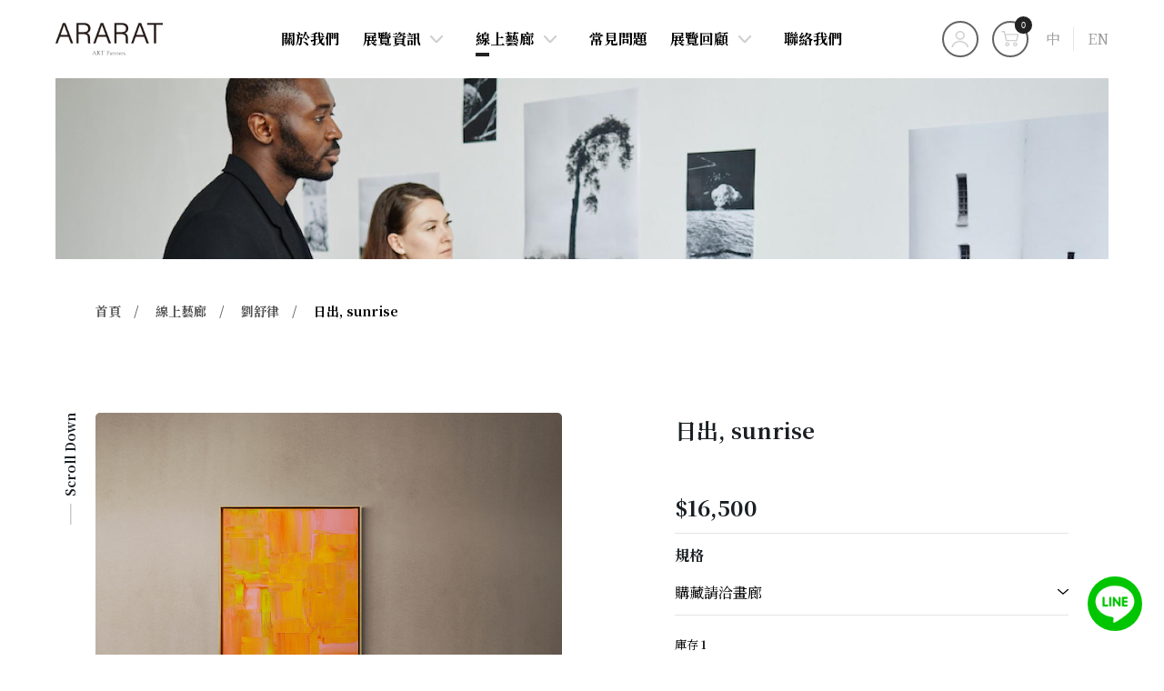

--- FILE ---
content_type: text/html;charset=UTF-8
request_url: https://www.ararattw.com/product_detail.php?id=52
body_size: 9140
content:
<!DOCTYPE html>
<html lang="zh-TW">

<head>
<meta charset="UTF-8" />
<title>劉舒律原創抽象畫《日出，sunrise》— 壓克力混合媒材藝術品｜台中藝廊-艾爾瑞特藝術所</title>
<meta name="description" content="台中藝廊-艾爾瑞特藝術所代理的這幅由當地藝術家劉舒律 (Shu Lu Liu) 創作的《日出，sunrise》抽象畫，運用壓克力與混合媒材，充滿了明亮的橙色與粉色調，表現出日出時分的光線與活力。畫布尺寸為53x65公分，限量版1/1，作品充滿了陽光般的暖意與動感。歡迎到訪台中藝廊-艾爾瑞特藝術所，欣賞更多當地藝術家的原創作品，為您的空間增添藝術魅力。
">

<!-- DEVICE -->
<meta http-equiv="Content-Type" content="text/html; charset=UTF-8" />
<meta http-equiv="X-UA-Compatible" content="IE=edge">
<meta http-equiv="x-dns-prefetch-control" content="on">
<meta name="viewport" content="width=device-width, initial-scale=1">
<meta name="apple-mobile-web-app-capable" content="yes" />
<meta name="format-detection" content="telephone=no">
<meta name="theme-color" content="" />
<meta name="msapplication-navbutton-color" content="" />
<meta name="apple-mobile-web-app-status-bar-style" content="" />
<link rel="profile" href="//gmpg.org/xfn/11">

<link rel="icon" href="//www.ararattw.com/archive/images/favicon/favicon.png" type="image/x-icon" />
<link rel="shortcut icon" href="//www.ararattw.com/archive/images/favicon/favicon.png" type="image/x-icon" />

<!-- SMO -->
<meta property="fb:app_id" content="">
<meta property="fb:admins" content="" />
<meta property="og:locale" content="zh-Hant-TW" />
<meta property="og:url" content="" />
<meta property="og:site_name" content="劉舒律原創抽象畫《日出，sunrise》— 壓克力混合媒材藝術品｜台中藝廊-艾爾瑞特藝術所" />
<meta property="og:title" content="劉舒律原創抽象畫《日出，sunrise》— 壓克力混合媒材藝術品｜台中藝廊-艾爾瑞特藝術所" />
<meta property="og:description" content="台中藝廊-艾爾瑞特藝術所代理的這幅由當地藝術家劉舒律 (Shu Lu Liu) 創作的《日出，sunrise》抽象畫，運用壓克力與混合媒材，充滿了明亮的橙色與粉色調，表現出日出時分的光線與活力。畫布尺寸為53x65公分，限量版1/1，作品充滿了陽光般的暖意與動感。歡迎到訪台中藝廊-艾爾瑞特藝術所，欣賞更多當地藝術家的原創作品，為您的空間增添藝術魅力。
" />
<meta property="og:type" content="website" />
<!-- <meta property="og:image:width" content="1200"> -->
<!-- <meta property="og:image:height" content="630"> -->
<meta property="og:image" content="//www.ararattw.com/archive/images/web_img/d1678924366ec867.png" />
<meta property="og:image:alt" content="台中藝廊-艾爾瑞特藝術所代理的這幅由當地藝術家劉舒律 (Shu Lu Liu) 創作的《日出，sunrise》抽象畫，運用壓克力與混合媒材，充滿了明亮的橙色與粉色調，表現出日出時分的光線與活力。畫布尺寸為53x65公分，限量版1/1，作品充滿了陽光般的暖意與動感。歡迎到訪台中藝廊-艾爾瑞特藝術所，欣賞更多當地藝術家的原創作品，為您的空間增添藝術魅力。
" />
<meta name="twitter:image" content="//www.ararattw.com/archive/images/web_img/d1678924366ec867.png" />
<meta name="twitter:card" content="summary_large_image" />
<meta name="twitter:description" content="台中藝廊-艾爾瑞特藝術所代理的這幅由當地藝術家劉舒律 (Shu Lu Liu) 創作的《日出，sunrise》抽象畫，運用壓克力與混合媒材，充滿了明亮的橙色與粉色調，表現出日出時分的光線與活力。畫布尺寸為53x65公分，限量版1/1，作品充滿了陽光般的暖意與動感。歡迎到訪台中藝廊-艾爾瑞特藝術所，欣賞更多當地藝術家的原創作品，為您的空間增添藝術魅力。
" />
<meta name="twitter:title" content="劉舒律原創抽象畫《日出，sunrise》— 壓克力混合媒材藝術品｜台中藝廊-艾爾瑞特藝術所" />
<meta itemprop="name" content="劉舒律原創抽象畫《日出，sunrise》— 壓克力混合媒材藝術品｜台中藝廊-艾爾瑞特藝術所">
<meta itemprop="description" content="台中藝廊-艾爾瑞特藝術所代理的這幅由當地藝術家劉舒律 (Shu Lu Liu) 創作的《日出，sunrise》抽象畫，運用壓克力與混合媒材，充滿了明亮的橙色與粉色調，表現出日出時分的光線與活力。畫布尺寸為53x65公分，限量版1/1，作品充滿了陽光般的暖意與動感。歡迎到訪台中藝廊-艾爾瑞特藝術所，欣賞更多當地藝術家的原創作品，為您的空間增添藝術魅力。
">
<meta itemprop="image" content="//www.ararattw.com/archive/images/web_img/d1678924366ec867.png">
<link href="//www.ararattw.com/archive/images/web_img/d1678924366ec867.png" rel="image_src" type="image/jpeg" />  <script> var _head = '';</script>
<!-- Global site tag (gtag.js) - Google Analytics -->
<script async src="https://www.googletagmanager.com/gtag/js?id=G-5EGBVBT6HR"></script>
<script>
  window.dataLayer = window.dataLayer || [];
  function gtag(){dataLayer.push(arguments);}
  gtag('js', new Date());

  gtag('config', 'G-5EGBVBT6HR');
</script>
<!-- <link rel="stylesheet" href="css/basic/animate.v3.6.css">
<link rel="stylesheet" href="css/basic/jquery-ui.css" type="text/css" />
<link rel="stylesheet" href="//code.jquery.com/ui/1.12.1/themes/base/jquery-ui.css"> -->
<!-- 以下 v2 -->
<link href="css/aos.css" rel="stylesheet">
<link rel="preconnect" href="https://fonts.gstatic.com">
<link href="https://fonts.googleapis.com/css2?family=Montserrat:wght@400;700&family=Noto+Sans+TC:wght@400;700&display=swap" rel="stylesheet">
<link rel="stylesheet" href="css/new/color.css">
<!-- 購物用 -->
<link href="web-fonts-with-css/css/fontawesome-all.css" rel="stylesheet">
<link rel='stylesheet' href='css/loaders.min.css' />
<link rel="stylesheet" href="css/cart.css"><!-- fonts -->
<!-- Montserrat (400, 700) -->
<link href="https://fonts.googleapis.com/css2?family=Montserrat:wght@400;700&display=swap" rel="stylesheet">
<link href="https://fonts.googleapis.com/css2?family=Noto+Serif+TC:wght@400;700&family=Noto+Serif:ital@1&display=swap" rel="stylesheet">
<!-- Swiper -->
<link rel="stylesheet" href="css/swiper.min.css" />

<!-- jquery -->
<script src="js/jquery-2.2.4.min.js"></script>
<!-- Swiper -->
<script src="js/swiper.min.js"></script>
<!-- gsap -->
<script src="js/gsap.min.js"></script>
<script src="js/ScrollToPlugin.min.js"></script>
<script src="js/ScrollTrigger.min.js"></script>

<!-- simpleParallax -->
<script src="js/simpleParallax.min.js"></script>
<script src="js/jquery.cookie.min.js"></script>    <link rel="stylesheet" href="css/new/inpage_v2.css">
    <link rel="stylesheet" href="css/new/product_detail.css">
    <script type="text/javascript" src="https://platform-api.sharethis.com/js/sharethis.js#property=6013c584741c000011d1cdf1&product=sop" async="async"></script>
<link rel="stylesheet" href="css/a-config.style.css" /></head>

<body>
<script> var _body = '';</script>
<link rel="stylesheet" href="css/new/in_nav_2.css">


<div class="inpage inpage-header dktest" style="background-color: ;">
    <header class="header">
        <a class="logo" href="//www.ararattw.com/">
            <img src="//www.ararattw.com/archive/images/logo_header/art-logo.png">
        </a>
        <div class="top_block">


            <a href="#login_from" class="btn_login js_lb login_btn">
                <i class="icon"></i>
            </a>

            <div class="btn_cart btn-shop-cart  common_cart">
                <i class="icon"></i>
                <div class="shopnum">0</div>
            </div>


            <div class="c-lang u-show-pc">
                <ul class="c-lang_list">
                    <li class="c-lang_item"><a href="/product_detail.php?id=52&lang=tw" class="c-lang_link active">中</a></li>
                    <li class="c-lang_item"><a href="/product_detail.php?id=52&lang=eng" class="c-lang_link ">EN</a></li>
                </ul>
            </div>

        </div>
        <a href="#" class="nav-toggle" id="nav-toggle">
            <div class="hamburger">
                <span class="line line-1"></span>
                <span class="line line-2"></span>
                <span class="line line-3"></span>
            </div>
        </a>
    </header>
</div>

<div class="inpage_nav v2">
    <div class="main_nav nav-horizontal ">


        <a href="about.php" class=" ">關於我們</a>




        <div class="dropmenu ">
            <div class="has_dropmenu">
                <a href="news.php">展覽資訊</a>
                <i class="more" data-dropmenuid="subnav-1" data-index="1"></i>
            </div>
            <nav class="nested_nav" id="subnav-1">
                <ul style="background-color: ;">
                    <li class="back back_to_nav">
                        <span>回上一層</span>
                    </li>

                    <li>

                        <a href="news.php?id=6">展覽資訊</a>

                    </li>
                    <li>

                        <a href="news.php?id=8">藝文資訊</a>

                    </li>
                </ul>
            </nav>
        </div>



        <div class="dropmenu active">
            <div class="has_dropmenu">
                <a href="product.php">線上藝廊</a>
                <i class="more" data-dropmenuid="subnav-2" data-index="2"></i>
            </div>
            <nav class="nested_nav" id="subnav-2">
                <ul style="background-color: ;">
                    <li class="back back_to_nav">
                        <span>回上一層</span>
                    </li>

                    <li>

                        <a href="product.php?id=27">戴于濱 Beane, Yu-Bin Dai</a>

                    </li>
                    <li>

                        <a href="product.php?id=26">伍品潔 Pin-Jie Wu</a>

                    </li>
                    <li>

                        <a href="product.php?id=25">睡夢頭 Sleepy Head</a>

                    </li>
                    <li>

                        <a href="product.php?id=24">奧斯卡 Oscar Tsai</a>

                    </li>
                    <li>

                        <a href="product.php?id=8">劉舒律</a>

                    </li>
                    <li>

                        <a href="product.php?id=23">王淑珠 Wang Shu Chu</a>

                    </li>
                    <li>

                        <a href="product.php?id=21">劉芳妤 Di</a>

                    </li>
                    <li>

                        <a href="product.php?id=20">羅廣維 Luo Kuang Wei</a>

                    </li>
                    <li>

                        <a href="product.php?id=19">賈儒怡 JU-YI CHIA</a>

                    </li>
                    <li>

                        <a href="product.php?id=18">cincin chang</a>

                    </li>
                    <li>

                        <a href="product.php?id=17">艾卡 FEATURING 劉舒律</a>

                    </li>
                    <li>

                        <a href="product.php?id=14">林佳賢 Lin Jia Shain</a>

                    </li>
                    <li>

                        <a href="product.php?id=28">2樓空間租借</a>

                    </li>
                </ul>
            </nav>
        </div>


        <a href="team.php" class=" ">常見問題</a>




        <div class="dropmenu ">
            <div class="has_dropmenu">
                <a href="photobook.php">展覽回顧</a>
                <i class="more" data-dropmenuid="subnav-3" data-index="3"></i>
            </div>
            <nav class="nested_nav" id="subnav-3">
                <ul style="background-color: ;">
                    <li class="back back_to_nav">
                        <span>回上一層</span>
                    </li>

                    <li>

                        <a href="photobook.php?id=1">展覽紀錄</a>

                    </li>
                </ul>
            </nav>
        </div>


        <a href="contact.php" class=" ">聯絡我們</a>



        <div class="m_area">
            <a href="#login_from" class="login_btn">會員專區</a>
        </div>

        <div class="c-lang u-show-mobile">
            <ul class="c-lang_list">
                <li class="c-lang_item"><a href="/product_detail.php?id=52&lang=tw" class="c-lang_link active">中</a></li>
                <li class="c-lang_item"><a href="/product_detail.php?id=52&lang=eng" class="c-lang_link ">EN</a></li>
            </ul>
        </div>
    </div>

    <div class="copyright"><p class="p1" helvetica="" neue="" style="margin: 0px; font-variant-numeric: normal; font-variant-east-asian: normal; font-stretch: normal; line-height: normal; font-family: "><span style="font-size:8px;">&copy; 2024&nbsp;<span class="s1" pingfang="" style="font-variant-numeric: normal; font-variant-east-asian: normal; font-stretch: normal; line-height: normal; font-family: " tc="">艾爾瑞特藝術所</span> Ararat Art Partners All Rights Reserved.</span></p></div>

</div>
<div class="inpage_lightbox">
    <div class="mid">
        <div class="close"></div>
        <div class="box">
            <form action="product.php" method="get">
                <input type="text" class="input_box" placeholder="Search / 產品搜尋" name="keyword">
                <input type="hidden" name="all" value="1" />
                <button>
                    <div></div>
                </button>
            </form>
        </div>
    </div>
</div>
<link rel="stylesheet" href="css/basic/jquery-ui.css" type="text/css" />
<div class="cartBlk">
	<div class="cartBlk_wrap">
		<div class="cart_close">
			<span>關閉</span>
		</div>
		<div class="cartStatus">
			<div class="collection">
				<img class="svg_img" src="images/product/icon_cart.svg" alt="">
			</div>
			<span>0</span>
		</div>
		<div class="cartList_wrap js_ps">
			<div class="cartList">
			</div>
		</div>
		<div class="cartInfo">
			<div class="cartTotal">共 <span>0</span> 件商品</div>
			<div class="cartTotalPrice">
				<span>總計</span><span class="cartMoney js_Total">NT$ <span>0</span></span>
			</div>
		</div>
		<a href="shop_step_pay.php" class="shopBtn">前往結帳</a>
	</div>
</div>
<div class="cartWrap"></div><div class="login_Bigbox">
    <div id="login_from" class="jump_box_style ">
        <div class="loginWrap">
            <button class="featherlight-close-icon featherlight-close" aria-label="Close">✕</button>
            <form action="" id="LoginForm_lb" name="LoginForm_lb" method="post">
                <div class="box">
                    <div class="block">
                        <div class="title">會員登入</div>
                        <div class="line">
                            <input class="inputbox" type="text" name="account" id="account"
                                placeholder="帳號 / 電子信箱" tabindex="4" autocomplete="off">
                            <input class="inputbox" type="password" name="password" id="password"
                                placeholder="密碼" tabindex="5" autocomplete="off">
                            <input class="inputbox" type="text" name="member_code" id="member_code"
                                placeholder="驗證碼" tabindex="6" autocomplete="off">
                            <div class="code_img">
                                <img src="include/captcha/code.php" id="captcha"
                                    alt="驗證碼"
                                    onClick="document.getElementById('captcha').src = document.getElementById('captcha').src + '?' + (new Date()).getMilliseconds()"
                                    style="cursor:pointer;" />
                                <span
                                    onClick="document.getElementById('captcha').src = document.getElementById('captcha').src + '?' + (new Date()).getMilliseconds()"
                                    style="cursor:pointer;">

                                    <img style="width: 15px; margin-left: 10px;" src="images/shop/change.png" alt="">
                                </span>
                            </div>
                        </div>
                        <div class="button_box">
                            <a href="#" class="link_button login_button"
                                onclick="LOGIN('LoginForm_lb','');">登 入</a>


                            <a href="https://accounts.google.com/o/oauth2/auth?response_type=code&redirect_uri=https%3A%2F%2Fwww.ararattw.com%2Finclude%2Fgoogle-login.php&client_id=125280345347-tgb34uokv27imnn6tjrerdddrdm5t3ko.apps.googleusercontent.com&scope=https%3A%2F%2Fwww.googleapis.com%2Fauth%2Fuserinfo.email+https%3A%2F%2Fwww.googleapis.com%2Fauth%2Fuserinfo.profile&access_type=online&approval_prompt=auto"><i class="fab fa-google-plus-square"></i></a>


                        </div>
                        <a href="member_forget.php" class="forgot_link">忘記密碼？</a>
                    </div>
                    <div class="block">
                        <div class="title">建立專屬帳號</div>
                        <div class="login_msg">只要再完成幾個步驟，即可完成帳號的註冊程序，</div>
                        <div class="button_box regis">
                            <a href="member_register.php" class="link_button">我 要 註 冊</a>


                            <a href="https://accounts.google.com/o/oauth2/auth?response_type=code&redirect_uri=https%3A%2F%2Fwww.ararattw.com%2Finclude%2Fgoogle-login.php&client_id=125280345347-tgb34uokv27imnn6tjrerdddrdm5t3ko.apps.googleusercontent.com&scope=https%3A%2F%2Fwww.googleapis.com%2Fauth%2Fuserinfo.email+https%3A%2F%2Fwww.googleapis.com%2Fauth%2Fuserinfo.profile&access_type=online&approval_prompt=auto"><i class="fab fa-google-plus-square"></i></a>

                            
                        </div>
                    </div>
                </div>
            </form>
        </div>
    </div>
</div>    <div class="inpage product_detail" id="product_detail">

<section class="inpage container" data-aos="fade-up">
    <!-- 行動版BANNER URL: //www.ararattw.com/archive/images/banners/couple-looking-at-photos-in-gallery-2021-09-24-04-20-00-utc_thumb_640_260.jpg -->
    <div class="banner" style="background-image:url(//www.ararattw.com/archive/images/banners/couple-looking-at-photos-in-gallery-2021-09-24-04-20-00-utc_thumb_1920_340.jpg);">
        <div class="bg-mobile" style="background-image:url(//www.ararattw.com/archive/images/banners/couple-looking-at-photos-in-gallery-2021-09-24-04-20-00-utc_thumb_640_260.jpg);"></div>
    </div>
</section>

<section class="inpage container_inside page_header">
    <div class="num" data-aos="fade-up" data-aos-delay="300"></div>
    <div class="breadcrumbs" data-aos="fade-up" data-aos-delay="100">
        <a href="/">首頁</a>
        <a href="product.php?">線上藝廊</a>
        <a href="product.php?id=8&">劉舒律</a>
        <a href="#">日出, sunrise</a>
    </div>
    <h1 data-aos="fade-up" data-aos-delay="200"></h1>
    <a href="#" class="in_scrolldown">
        <span>Scroll Down</span>
    </a>
</section>


        <div class="container_inside">
            <div class="pd_header">
                <div class="pd_gallery_container">
                    <div class="swiper-container pd_gallery swiper_pdg_v2">
                        <div class="swiper-wrapper">
                            <div class="swiper-slide">
                                <div class="img_container" style="background-image: url('//www.ararattw.com/archive/images/product/shululiu/The_art_collectors_dining_room.jpg')"></div>
                            </div>
                            <div class="swiper-slide">
                                <div class="img_container" style="background-image: url('//www.ararattw.com/archive/images/product/shululiu/IMG_0013_copy.jpg')"></div>
                            </div>
                        </div>
                    </div>
                    <div class="pd_thumbs_container">
                        <div class="swiper-button-prev prev_pd">
                        </div>
                        <div class="swiper-container pd_thumbs swiper_pdt_v2">
                            <div class="swiper-wrapper">
                                <div class="swiper-slide">
                                    <div class="img_container" style="background-image: url('//www.ararattw.com/archive/images/product/shululiu/The_art_collectors_dining_room.jpg')"></div>
                                </div>
                                <div class="swiper-slide">
                                    <div class="img_container" style="background-image: url('//www.ararattw.com/archive/images/product/shululiu/IMG_0013_copy.jpg')"></div>
                                </div>
                            </div>
                        </div>
                        <div class="swiper-button-next next_pd">
                        </div>
                    </div>
                </div>
                <div class="pd_info info Ob-shop" pro-id="52">
                    <div class="label">
                    </div>
                    <h3 class="fz-A">日出, sunrise</h3>
                    <p class="desc"></p>
                    <div class="price-wrap">
                        <strong class="fz-A price">$16,500</strong>
                    </div>

                    <div class="spec">
                        <div class="fz-C">規格</div>
                        <div class="select-container">
                            <select name="product_specification_id" id="product_specification_id">
                                <option value="49">購藏請洽畫廊</option>
                            </select>
                        </div>
                    </div>
                    <div class="stock-wrap ">
                        <span>庫存</span>
                        <span class="stock">1</span>
                    </div>


                    <div class="cart-select">
                        <div class="quantity">
                            <div class="less">-</div>
                            <input type="tel" value="1" name="mount" class="shop-num">
                            <div class="add">+</div>
                        </div>
                        <div class="addCart">
                            <span class="fz-C">加入購物車</span>
                            <i class="icon"></i>
                        </div>
                    </div>


                </div>
            </div>
        </div>

        <div class="container_inside">
            <div class="pd_body">
                <div class="pd_body_tag">
                    <span class="fz-C active">藝品規格</span>
                    <span class="fz-C ">購藏注意事項</span>
                    <span class="fz-C ">專屬情境音樂</span>
                </div>
                <div class="pd_body_tag_content">
                    <div class="edit"><p helvetica="" neue=""><span style="font-size:12px;">日出, sunrise, 2022<br />
壓克力, 混合媒材, 畫布 Acrylic, Mixed media, Canvas 版本1/1<br />
53 x 65 cm<br />
ID b26</span></p></div>
                    <div class="edit"><div><div><span style="font-size: 14px;">艾爾瑞特藝術所之保證及免責條款聲明：</span><br />
&nbsp;</div><ol><li><span style="font-size: 11px;">艾爾瑞特藝術所保證已經作者之授權，對於前條所列藝術品擁有代理權、處分權，及擁有足以對抗任何第三人之權利，且艾爾瑞特藝術所於明知或可得而知之情形下，對購藏方亦負有藝術品瑕疵之告知義務。</span></li><li><span style="font-size: 11px;">因拷貝、攝影、資料傳輸等技術原因造成藝術作品的色調、顏色、層次、形態等與原物存在誤差，以原物為準。</span></li><li><span style="font-size: 11px;">下單前請注意，購藏內容僅限於藝術品本體（均有含框）與珍藏包裝盒，不含示意圖內其他擺飾品與傢俱等。</span></li><li><span style="font-size: 11px;">艾爾瑞特藝術所對藝術作品的介紹及評價，包含但不限於以網際網路、證書、宣傳品、新聞等內容，均為參考性意見，不構成對藝術作品的任何保證或擔保。</span></li><li><span style="font-size: 11px;">艾爾瑞特藝術所保證該藝術品之真實性，並提供藝術品保證書予購藏方。</span></li><li><span style="font-size: 11px;">購藏方應清楚本聲明移轉之標的係為該藝術品之所有權，不包含該藝術品之著作權，該藝術品之創作者仍保有著作權相關之權利，購藏方未經授權，不得對該藝術進行重製、改作、編輯、出租、散布、公開播送、公開傳輸及公開展示等。</span></li></ol></div></div>
                    <div class="edit"><p><span style="font-size: 13px;"><iframe allow="autoplay" frameborder="no" height="166" scrolling="no" src="https://w.soundcloud.com/player/?url=https%3A//api.soundcloud.com/tracks/1273458358&amp;color=%23dc9c74&amp;auto_play=false&amp;hide_related=false&amp;show_comments=true&amp;show_user=true&amp;show_reposts=false&amp;show_teaser=true" width="100%"></iframe></span></p><div style="font-size: 10px; color: #cccccc;line-break: anywhere;word-break: normal;overflow: hidden;white-space: nowrap;text-overflow: ellipsis; font-family: Interstate,Lucida Grande,Lucida Sans Unicode,Lucida Sans,Garuda,Verdana,Tahoma,sans-serif;font-weight: 100;"><span style="font-size: 13px;"><a href="https://soundcloud.com/a910gvbx6hp0" style="color: #cccccc; text-decoration: none;" target="_blank" title="Ararat Art Partners">Ararat Art Partners</a> &middot; <a href="https://soundcloud.com/a910gvbx6hp0/new-soil-waltz-in-summers-eve-by-shu-lu-liu" style="color: #cccccc; text-decoration: none;" target="_blank" title="日出, sunrise - Waltz In Summer's Eve by Shu Lu Liu">日出, sunrise - Waltz In Summer&#39;s Eve by Shu Lu Liu</a></span></div></div>
                </div>
            </div>
        </div>





        <div class="container_inside">
            <div class="pd_back_wrap">
                <a href="javascript:history.back();" class="btn-back">
                    <span class="fz-C">回上一頁</span>
                </a>
            </div>
        </div>

        <div class="container_inside">
            <div class="pd_rel">
                <h3 class="section_title fz-C">相關產品</h3>
                <div class="swiper-container swiper_pd_rel">
                    <div class="swiper-wrapper">
                        <div class="swiper-slide">
                            <a href="product_detail.php?id=54" class="item">
                                <div class="img_container">
                                    <div class="img_holder" style="background-image:url('//www.ararattw.com/archive/images/product/shululiu/Wooden_picture_frames_leaning_against_wall.jpg');"></div>
                                </div>
                                <div class="text_container">
                                    <h3 class="fz-C">春泥, yestion</h3>
                                    <h4>劉舒律</h4>
                                </div>
                            </a>
                        </div>
                        <div class="swiper-slide">
                            <a href="product_detail.php?id=53" class="item">
                                <div class="img_container">
                                    <div class="img_holder" style="background-image:url('//www.ararattw.com/archive/images/product/shululiu/Rustic_bench_seat_with_ceramics_and_plant.jpg');"></div>
                                </div>
                                <div class="text_container">
                                    <h3 class="fz-C">復甦, spring to life</h3>
                                    <h4>劉舒律</h4>
                                </div>
                            </a>
                        </div>
                        <div class="swiper-slide">
                            <a href="product_detail.php?id=55" class="item">
                                <div class="img_container">
                                    <div class="img_holder" style="background-image:url('//www.ararattw.com/archive/images/product/shululiu/Stylish_armchair_and_side_table.jpg');"></div>
                                </div>
                                <div class="text_container">
                                    <h3 class="fz-C">初夏圓舞曲, Waltz In Summer's Eve</h3>
                                    <h4>劉舒律</h4>
                                </div>
                            </a>
                        </div>
                        <div class="swiper-slide">
                            <a href="product_detail.php?id=37" class="item">
                                <div class="img_container">
                                    <div class="img_holder" style="background-image:url('//www.ararattw.com/archive/images/product/shululiu/Modern_sofa_and_chair_in_lounge.jpg');"></div>
                                </div>
                                <div class="text_container">
                                    <h3 class="fz-C">深沈幸福, eudemonia</h3>
                                    <h4>劉舒律</h4>
                                </div>
                            </a>
                        </div>
                        <div class="swiper-slide">
                            <a href="product_detail.php?id=29" class="item">
                                <div class="img_container">
                                    <div class="img_holder" style="background-image:url('//www.ararattw.com/archive/images/product/shululiu/Cabinet_with_record_player_and_vinyl_records.jpg');"></div>
                                </div>
                                <div class="text_container">
                                    <h3 class="fz-C">52hz whale</h3>
                                    <h4>劉舒律</h4>
                                </div>
                            </a>
                        </div>
                    </div>

                </div>
                <div class="swiper-pagination page_pd_rel_v3"></div>
            </div>
        </div>
    </div>

<link rel="stylesheet" href="css/new/footer.css">
<link rel="stylesheet" href="src/part01/style/config.css">

<div class="footer_map" data-aos="fade-up">
    <iframe src="https://www.google.com/maps/embed?pb=!1m18!1m12!1m3!1d65204107.85639267!2d68.25670556469537!3d-4.072713422138052!2m3!1f0!2f0!3f0!3m2!1i1024!2i768!4f13.1!3m3!1m2!1s0x34693dce316cfb31%3A0xaacc8a3b6ac43345!2z6Im-54i-55Ge54m56Jed6KGT5omAIEFyYXJhdCBBcnQgUGFydG5lcnMgR2FsbGVyeQ!5e0!3m2!1szh-TW!2stw!4v1684829810595!5m2!1szh-TW!2stw" width="600" height="450" style="border:0;" allowfullscreen="" loading="lazy" referrerpolicy="no-referrer-when-downgrade"></iframe>
</div>


<footer class="inpage footer" style="background-image: url('//www.ararattw.com/archive/images/footer-bgimg/down-bg.jpg'); background-color: ;">
    <div class="container_inside ft-top">
        <div class="ft-left">
            <div class="row no-gutters">
                <div class="ft-block col-12 col-lg-8 col-xxl-4 logo">
                    <img src="archive/images/logo_footer/logo-down.png">
                </div>
                <div class="ft-block col-12 col-md-6 col-xxl-4">
                    <strong class="field" style="color:#222222">公司</strong>
                    <span class="value" style="color:">艾爾瑞特藝術所 Ararat Art Partners</span>
                </div>
                <div class="ft-block col-12 col-md-6 col-xxl-4">
                    <strong class="field" style="color:#222222">信箱</strong>
                    <span class="value" style="color:"><a href= "mailto:araratpm.tw@gmail.com<br />
"><u>araratpm.tw@gmail.com</u></a></span>
                </div>
                <div class="ft-block col-12 col-md-6 col-xxl-4 col-social">
                    <strong class="field">社群</strong>
                    <div class="value">
                        <div class="social">
                            <a href="https://www.facebook.com/ararat.arts/?ref=page_internal" target="_self">
                                <img src="//www.ararattw.com/archive/images/social_icon/so_f.png" alt="台中展覽空間_Facebook icon">
                            </a>
                            <a href="https://www.youtube.com/channel/UC8kBdBwB8k_e3QdzsDwObXA" target="_self">
                                <img src="//www.ararattw.com/archive/images/social_icon/so_y.png" alt="台中展覽空間_Youtube icon">
                            </a>
                            <a href="https://www.instagram.com/ararat.arts/" target="_self">
                                <img src="//www.ararattw.com/archive/images/social_icon/so_ig.png" alt="台中展覽空間_Instagram icon">
                            </a>
                        </div>
                    </div>
                </div>
                <div class="ft-block col-12 col-md-6 col-xxl-4 offset-xxl-4">
                    <strong class="field" style="color:#222222">營業時間</strong>
                    <span class="value" style="color:">週三~週日 13:30-18:00</span>
                </div>
                <div class="ft-block col-12 col-md-6 col-xxl-4">
                    <strong class="field" style="color:#222222">地址</strong>
                    <div class="value df" style="color:">403台中市西區公益路46號</div>
                </div>
                <!-- 信用卡 -->
                <!-- 信用卡end -->
            </div>
        </div>

    </div>
    <div class="container_inside copyright">
        <div class="ft-left">
            <div class="row no-gutters">
                <div class="col col-md-6 col-lg-8 col-xxl-4">
                    <span><p class="p1" helvetica="" neue="" style="margin: 0px; font-variant-numeric: normal; font-variant-east-asian: normal; font-stretch: normal; line-height: normal; font-family: "><span style="font-size:8px;">&copy; 2024&nbsp;<span class="s1" pingfang="" style="font-variant-numeric: normal; font-variant-east-asian: normal; font-stretch: normal; line-height: normal; font-family: " tc="">艾爾瑞特藝術所</span> Ararat Art Partners All Rights Reserved.</span></p></span>
                </div>
                <div class="col col-md-6 col-lg-4 col-xxl-4">
                    <a href="https://www.redgeegee.com/" target="_blank"> DESIGNED BY REDGEEGEE</a>
                </div>
            </div>
        </div>
        <div class="ft-right">
            <a href="" target="_self" class="link-copyright"></a>
            <a href="" target="_self" class="link-copyright"></a>
            <a href="" class="gotop"></a>
        </div>

    </div>
</footer>
<div id="ab_float_obj">
    <a href="https://lin.ee/Y7kIuHa" target="_blank"><img src="../src/part01/img/linebutton.png" border="0">
    </a>
</div>
<script>
    let footer_img = $('.footer.inpage .logo img').height()
    if ($(window).width() > 980 && $(window).width() < 1499) {
        $('.footer.inpage .ft-top .ft-right').css('padding-top', footer_img + 30 + 'px')

    }
</script>
<!-- <script type="text/javascript" src="js/vendor/userAgentChecker.min.js"></script>
<script type="text/javascript" src="js/vendor/jquery.nicescroll.min.js"></script>
<script type="text/javascript" src="js/vendor/lazyload.min.js"></script>
<script type="text/javascript" src="js/common.min.js"></script> -->
<link rel="stylesheet" href="css/a-config.style.css" />
<!-- 暫時擴充 -->

<script src="js/new/vendor.js"></script>
<script src="js/new/inpage.js"></script>
<script src="js/pic.js"></script>

<script src='js/datepicker.min.js'></script>
<!-- <script src="js/basic/jquery-ui.min.js"></script>
<script src="js/basic/TweenMax.min.js"></script> -->
<script src='js/loaders.css.min.js'></script>
<script src="js/jquery.cookie.min.js"></script>
<script src="js/featherlight.min.js" type="text/javascript" charset="utf-8"></script>
<script type="text/javascript" src="js/common.min.js"></script>
<!-- 帳號驗證 -->
<script src="js/basic/public.js"></script>
<script src="include/member/member.js"></script>
<script src="include/shoppingcar/shop.js"></script>
<link rel="stylesheet" href="css/lang/tw.css">
<link rel="stylesheet" href="css/b2b.css">
<script>
    var path = '';
    /*載入訊息檔案*/
    var sysMsg = Array();
    var mainWebPath = "./";
    var mainAdmPath = "./";
    $(document).ready(function() {
        $.ajax({
            url: mainWebPath + "lang/tw.php?langjs=json",
            type: "GET",
            dataType: "json",
            success: function(Jdata) {
                sysMsg = Jdata;
            },
            error: function() {
                alert("Failed To Load Language File.");
            }
        });
    });
    AOS.init();
</script>

 <script>
    (function () {
      gsap.registerPlugin(ScrollTrigger);
      document.querySelectorAll('.scroll-fade-in').forEach(item => {
        gsap.from(item, {
          opacity: 0,
          y: 20,
          duration: 1,
          clearProps: 'opacity,y',
          scrollTrigger: {
            trigger: item,
            start: "top 100%",
            // markers: true,
          },
          onComplete: function() {
            this._targets[0].classList.add('fire-animation');
          }
        })
      })
    })();
  </script>    <script src="js/new/product_detail.js"></script>
</body>

</html>

--- FILE ---
content_type: text/css
request_url: https://www.ararattw.com/css/new/color.css
body_size: 3070
content:
          :root {
             /*===================================================================================*/
             /*--------頁面間距設定--------*/
             /*===================================================================================*/
             --pd-xs: 0;
             --pd-md: 50px;
             --pd-lg: 4.79vw;
             --pd-xxl: 4.79vw;
             --pd-inside-xs: 40px;
             --pd-inside-md: 8.22vw;
             --pd-inside-lg: 8.22vw;
             --pd-inside-xxl: 8.22vw;
             --pd-mobile-top: 50px;
             --pd-mobile-bottom: 60px;
             /*===================================================================================*/
             /*--------全域設定--------*/
             /*===================================================================================*/
             /*--------主要色系--------*/
             /*主色，預設為#7d5141*/
             --color-main: rgb(34, 34, 34);
             --color-main-dark: #56423a;
             /*輔色，預設為#5f796f*/
             --color-second: black;
             /*警告色，預設為#ce2f2f*/
             --color-alert: #eb4d4d;
             /*敘述文字顏色*/
             --color-text: #191f23;
             /*敘述文字顏色 / 03版banner數字顏色*/
             --color-text-light: #858585;
             /*麵包屑連結顏色*/
             --color-breadcrumbs: #535353;
             /*麵包屑連結生效顏色*/
             --color-breadcrumbs-active: #000;
             /*H1顏色：每一頁最大的抬頭*/
             --color-h1: #000;
             /*線條顏色*/
             --color-border: #e5e4e4;
             --color-border-dark: black;
             /*點點顏色，預設為#c6c6c6*/
             --color-dot: #c6c6c6;
             /*導角尺寸，預設為5px*/
             --size-radius: 5px;
             /*字型種類*/
             /*--font-family: "PingFang", "PingFangTC", "Microsoft JhengHei", sans-serif;
        --font-family-title: 'Noto Sans TC', "PingFang", "PingFangTC", "Microsoft JhengHei", sans-serif;
        --font-family-en: 'Montserrat', 'Noto Sans TW', "PingFang", "PingFangTC", "Microsoft JhengHei", Helvetica, Arial, sans-serif;*/
             --font-family: 'Noto Serif TC', serif;
             --font-family-title: 'Noto Serif TC', serif;
             --font-family-en: 'Noto Serif TC', serif;
             /*===================================================================================*/
             /*--------HEADER--------*/
             /*===================================================================================*/
             /*手機header高度*/
             --height-nav-xs: 60px;
             /*手機選單項目a的行高*/
             --line-height-nav-xs: 50px;
             /*header高度-平板以上，預設11.7vw*/
             --height-nav-md: 6.7vw;
             /*header高度縮小-平板以上:72px*/
             --height-nav-mini-md: 64px;
             /*header高度縮小-平板以上:72px / 4.5vw*/
             --height-nav-mini-xxl: 72px;
             /*手機子選單寬度*/
             --width-nav-xs: 70vw;
             --width-nav-md: 35vw;
             /*logo高度:最小到最大*/
             --height-logo: 2.34vw;
             --height-logo-min: 50px;
             --height-logo-max: 65px;
             /*桌機header背景色*/
             --color-bg-header: rgba(255, 255, 255, 1);
             /*首頁限定!!桌機header背景色*/
             --color-bg-header-index: rgba(255, 255, 255, 0);
             /*會員購物車框線顏色，預設為#636363*/
             --color-cart-border: #636363;
             /*返回顏色預設為#383838*/
             --color-btn-back: #a69e8c;
             /*===================================================================================*/
             /*--------公告--------*/
             /*===================================================================================*/
             /*公告高度*/
             --height-countdown-xs: 70px;
             --height-countdown-lg: 60px;
             /*===================================================================================*/
             /*--------選單--------*/
             /*===================================================================================*/
             /*選單全域設定*/
             /*全站!!手機漢堡線條顏色預設為--#000*/
             --color-hamburger-xs-inpage: #000;
             /*全站!!桌面漢堡線條顏色預設為--#000*/
             --color-hamburger-lg-inpage: #000;
             /*全站!!桌面漢堡開啟後，線條顏色，預設為#fff*/
             --color-hamburger-lg-active: #fff;
             /*首頁專用!!手機漢堡線條顏色預設為#000*/
             --color-hamburger-xs-index: #000;
             /*首頁專用!!桌面手機漢堡線條顏色預設為#fff：*/
             --color-hamburger-lg-index: #000;
             /*下拉選單背景色顏色(第一層)*/
             --color-bg-nav-dropmenu: #161616;
             /*下拉選單文字顏色(第一層)*/
             --color-text-nav-dropmenu: #fff;
             /*下拉選單文字顏色(所有子層)*/
             --color-text-nav-nested: #333;
             /*手機漢堡*/
             /*選單1設定*/
             --color-bg-nav-hover-1-overlay: #fff;
             /*選單2設定*/
             --height-xl-nav-2: 45px;
             --height-xxxl-nav-2: 55px;
             --color-bg-nav-2-sub: #fff;
             /*選單2/4/5設定*/
             --color-subtext-xs-nav-4: #656565;
             --height-xl-nav-4: 45px;
             --height-xxl-nav-4: 56px;
             --height-xxxl-nav-4: 64px;
             /*===================================================================================*/
             /*--------Banner--------*/
             /*===================================================================================*/
             /*banner手機高度，v2/v3共用，預設109%，圖片預設尺寸640*700 */
             --height-banner-mobile: 40%;
             /*v2 banner 桌機高度，設計圖預設19.2%，最小高度200px，17.18% --v2v3統一後高度預設為27% */
             --height-banner-desktop-v2: 17.18%;
             /*v3 banner 桌機高度，預設28.85%，最小高度250px;v2v3統一後高度預設為27%  */
             --height-banner-desktop-v3: 20%;
             /*banner大標的字體，預設為英文字體*/
             --font-family-banner: var(--font-family-en);
             /*scrolldown 文字顏色*/
             --color-scrolldown-text: var(--color-text);
             /*scrolldown 線條顏色預設為#b3b3b3*/
             --color-scrolldown-border: #b3b3b3;
             /*大標題與下方距離，平板以上預設為6.7vw*/
             --height-banner-bottom-md: 6.7vw;
             /*===================================================================================*/
             /*--------Footer--------*/
             .footer.inpage .field {
    width: 100%;
}

/*===================================================================================*/
             /*徵才區塊背景*/
             --color-bg-careers-footer: #1a191d;
             /* 徵才標題 */
             --color-title-careers-footer: #fff;
             /* 徵才內文 */
             --color-text-careers-footer: #a4a4a4;
             /* 徵才線條 */
             --color-border-careers-footer: #383838;
             /* 徵才按鈕背景 */
             --color-btn-careers-bg-footer: var(--color-main);
             /* 徵才按鈕文字 */
             --color-btn-careers-text-footer: #fff;
             --padding-top-careers-footer: 4.79vw;
             --padding-bottom-careers-footer: 4.79vw;
             /*logo高度*/
             --height-logo-footer: 75px;
             /*地圖高度，矮的預設25.88vw*/
             --height-map-footer: 38.54vw;
             /*地圖最小高度*/
             --min-height-map-footer: 300px;
             /* 頁尾背景 */
             --color-bg-footer: #1a191d;
             /* 頁尾底線 */
             --color-border-footer: rgb(34, 34, 34);
             /* 頁尾標題 */
             --color-title-footer: #222222;
             /* 頁尾內文 */
             --color-text-footer: #a4a4a4;
             /* 頁尾訂閱背景 */
             --color-input-bg-footer: #1e1d20;
             /* 頁尾訂閱文字 */
             --color-input-text-footer: #fff;
             --padding-top-footer: 5.72vw;
             --padding-bottom-footer: 3.95vw;



             /*===================================================================================*/
             /*--------常用設定--------*/
             /*===================================================================================*/
             /*===================================================================================*/
             /*--------產品--------*/
             /*===================================================================================*/
             /*產品banner圖片比例*/
             --ratio-pd-banner: 72.7%;
             /*產品圖片比例，怎麼算高除以寬*100，*/
             --ratio-pd-gallery: 112%;
             /*!!重要!!產品圖片顯示模式，如果是滿版圖用cover / 去背圖用contain，如果客戶有良好習慣預設cover是可以的*/
             --mode-bgsize-product: cover;
             /*--產品列表頁---*/
             /*篩選器大標文字顏色*/
             --color-filter-title: #b7b8b9;
             --color-filter-go: #fff;
             --color-filter-hover: var(--color-second);
             /*產品折扣背景顏色*/
             --color-bg-discount-label: #d83636;
             /*產品折扣文字顏色*/
             --color-text-discount-label: #fff;
             /* --- */
             /*---產品細節頁---*/
             /*label*/
             --color-bg-label-new: #bc4246;
             --color-text-label-new: white;
             --color-bg-label-hot: #bc4246;
             --color-text-label-hot: #fff;
             /*評價底線 */
             --color-line-comment: #eaeaea;
             /*販售價格*/
             --color-price-sp: var(--color-text);
             /*原價*/
             --color-price-orig: #959595;
             /*加入購物車按鈕色*/
             --color-btn-cart: #a69e8c;
             /*加入購物車文字色*/
             --color-btn-cart-text: #fff;
             /*活動區塊左邊*/
             --border-event-detail: 2px solid #ffd000;
             --colot-text-event-detail: #666;
             /*分享按鈕顏色*/
             --color-share: #000;
             /*左方選單文字顏色 / 下拉選單文字顏色*/
             --color-pd-nav-left: #858585;
             /*===================================================================================*/
             /*--------關於我們--------*/
             /*===================================================================================*/
             /* 動畫數字左背景 */
             --color-count-bg1: var(--color-main);
             /* 動畫數字右背景 */
             --color-count-bg2: #1a191d;
             /*history背景色 */
             --color-intro-bg: #f8f8f8;
             /*history背景線的顏色，若要改icon*的形式要到ai裡面改*/
             --color-history-line: #2c2c2b;
             /*下方輪播相片比例 */
             --ratio-about-gallery: 66.6%;
             /*===================================================================================*/
             /*--------下載專區--------*/
             /*===================================================================================*/
             --color-download-num: #ededed;
             /*===================================================================================*/
             /*--------聯絡我們--------*/
             /*===================================================================================*/
             --color-contact-text: #b3b3b3;
             --color-contact-line: #8b8b8b;
             /*感謝視窗:關閉按鈕背景色*/
             --color-border-thanks: var(--color-main);
             /*感謝視窗:關閉按鈕叉叉顏色*/
             --color-border-thanks: #fff;
             /*表單欄位背景色*/
             --color-bg-input: #f5f5f6;
             /*表單欄位文字色*/
             --color-text-input: var(--color-text);
             /*生涯規劃按鈕背景色*/
             --color-btn-careers: #a69e8c;
             /*生涯規劃按鈕文字顏色*/
             --color-btn-careers-text: #fff;
             /*生涯規劃按鈕hover背景色*/
             --color-btn-careers-hover-bg: var(--color-main);
             /*生涯規劃按鈕hover文字顏色*/
             --color-btn-careers-hover-text: #fff;
             /*v3 生涯規劃背景顏色*/
             --color-bg-careers-v3: #191919;
             /*生涯規劃按鈕背景色*/
             --color-btn-careers-v3: #56423a;
             /*生涯規劃按鈕文字顏色*/
             --color-btn-careers-text-v3: #fff;
             /*生涯規劃按鈕hover背景色*/
             --color-btn-careers-hover-bg-v3: #a7725c;
             /*生涯規劃按鈕hover文字顏色*/
             --color-btn-careers-hover-text-v3: #fff;
             /*===================================================================================*/
             /*--------報名專區--------*/
             /*===================================================================================*/
             --color-bg-sign-up-info: #f8f8f8;
             /*用於手機*/
             /*===================================================================================*/
             /*--------標籤系統--------*/
             /*===================================================================================*/
             --color-bg-tag: #f3f3f3;
             --color-text-tag: var(--color-text);
             --color-hover-bg-tag: var(--color-main);
             --color-hover-text-tag: #f3f3f3;
         }

--- FILE ---
content_type: text/css
request_url: https://www.ararattw.com/css/cart.css
body_size: 3773
content:
/* 購物車 */

a {
    text-decoration: none;
}

.cartWrap {
    width: 100%;
    height: 100vh;
    position: fixed;
    z-index: 1002;
    left: 0;
    top: 0;
    opacity: 0;
    pointer-events: none;
    transition: 0.7s ease;
}

.cartWrap.none {
    opacity: 1;
    pointer-events: initial;
    transition: 0.7s ease;
    /* z-index: 1002; */
    background-color: rgba(0, 0, 0, 0.8);
}

.cartBlk.none {
    transform: translateX(0) !important;
}

.cartBlk,
.collectionBlk {
    position: fixed;
    z-index: 1003;
    top: 0;
    right: 0;
    padding: 100px 0 40px 65px;
    -webkit-transform: translateX(100%);
    -ms-transform: translateX(100%);
    transform: translateX(100%);
    background-color: #fbfbfb;
    -webkit-transition: all 0.7s ease;
    -moz-transition: all 0.7s ease;
    -o-transition: all 0.7s ease;
    -ms-transition: all 0.7s ease;
    transition: all 0.7s ease;
    width: 520px;
    height: 100vh;
}

.cartBlk.active,
.collectionBlk.active {
    -webkit-transform: translateX(0);
    -ms-transform: translateX(0);
    transform: translateX(0);
}

.cartBlk_wrap,
.collectionBlk_wrap {
    position: relative;
    height: 100%;
    padding-top: 115px;
}

.cart_close,
.collection_close {
    position: absolute;
    top: 0;
    left: 0;
    display: -webkit-box;
    display: -ms-flexbox;
    display: flex;
    -webkit-box-align: center;
    -ms-flex-align: center;
    align-items: center;
    -webkit-box-pack: start;
    -ms-flex-pack: start;
    justify-content: flex-start;
    cursor: pointer;
}

.cart_close span,
.collection_close span {
    display: inline-block;
    overflow: hidden;
    width: 50px;
    margin-right: 15px;
    margin-left: 15px;
    -webkit-transition: all 0.5s ease;
    -moz-transition: all 0.5s ease;
    -o-transition: all 0.5s ease;
    -ms-transition: all 0.5s ease;
    transition: all 0.5s ease;
    text-align: center;
    background-color: var(--color-main);
    color: #fff;
    padding: 5px 0;
}

.cartStatus,
.collectionStatus {
    position: absolute;
    top: 0;
    right: 65px;
    display: -webkit-box;
    display: -ms-flexbox;
    display: flex;
    -webkit-box-align: end;
    -ms-flex-align: end;
    align-items: flex-end;
}

.cartStatus .collection,
.collectionStatus .collection {
    width: 30px;
    height: 25px;
}

.spinnerBox {
    width: 82px;
    border: 1px solid #d8d8d8;
}

.cartBlk .ui-widget {
    position: relative;
    display: block;
    height: 30px;
    text-align: center;
    border: 0;
    background: none;
    -webkit-box-shadow: none;
    box-shadow: none;
}

.cartBlk .ui-button-text-only .ui-button-text {
    padding: 0;
}

.cartBlk .ui-spinner a.ui-spinner-down {
    position: absolute;
    left: 0;
    display: -webkit-box;
    display: -ms-flexbox;
    display: flex;
    -webkit-box-align: center;
    -ms-flex-align: center;
    align-items: center;
    -webkit-box-pack: center;
    -ms-flex-pack: center;
    justify-content: center;
    width: 27px;
    height: 30px;
    cursor: pointer;
    border-right: 1px solid #d8d8d8;
    background-color: transparent;
}

.cartBlk .ui-spinner a.ui-spinner-down:after {
    display: block;
    content: '-';
    color: #080808;
}

.cartBlk .ui-spinner a.ui-spinner-down.disable:after {
    color: #d8d8d8;
}

.cartBlk .ui-spinner a.ui-spinner-up {
    position: absolute;
    right: 0;
    display: -webkit-box;
    display: -ms-flexbox;
    display: flex;
    -webkit-box-align: center;
    -ms-flex-align: center;
    align-items: center;
    -webkit-box-pack: center;
    -ms-flex-pack: center;
    justify-content: center;
    width: 27px;
    height: 30px;
    cursor: pointer;
    border-left: 1px solid #d8d8d8;
}

.cartBlk .ui-spinner a.ui-spinner-up:after {
    position: relative;
    top: 1px;
    display: block;
    content: '+';
    color: #080808;
}

.cartBlk .ui-spinner a.ui-spinner-up.disable:after {
    color: #d8d8d8;
}

.cartBlk input {
    position: relative;
    width: 100%;
    height: 100%;
    margin: 0;
    text-align: center;
    letter-spacing: 0.05em;
    color: #2e2e2e;
    border: 0;
    background-color: transparent;
    -webkit-box-shadow: none;
    box-shadow: none;
    font-size: 14px;
}

.cartBlk .ui-state-default .ui-icon {
    background-size: 0;
}

.cartList_wrap,
.collectionList_wrap {
    position: relative;
    overflow: auto;
    width: calc(100% - 30px);
    max-height: calc(100% - 235px);
    margin-bottom: 30px;
    padding-right: 35px;
}

.cartList_wrap .spinnerBox {
    position: absolute;
    right: 0px;
    bottom: 20px;
}

.cart_item,
.collection_item {
    position: relative;
    display: -webkit-box;
    display: -ms-flexbox;
    display: flex;
    margin-bottom: 40px;
    padding-bottom: 30px;
    border-bottom: 1px solid #dadada;
}

.cart_item img {
    width: 100%;
}

.cart_item.disable .item_buy,
.collection_item.disable .item_buy {
    opacity: 0.1;
    background-color: transparent;
}

.cart_item:last-child,
.collection_item:last-child {
    margin: 0;
}

.cart_item .item_img,
.collection_item .item_img {
    display: block;
    min-width: 88px;
    margin-right: 37px;
    background-repeat: no-repeat;
    background-position: center;
    background-size: cover;
    width: 88px;
    height: 88px;
}

.cart_item .item_title,
.collection_item .item_title {
    width: 85%;
    display: block;
    color: #272727;
    font-size: 17px;
    line-height: 1.7em;
    margin-bottom: 6px;
}

.cart_item .item_title small,
.collection_item .item_title small {
    color: #808080;
    font-size: 12px;
    line-height: 19px;
    display: block;
}

.cart_item .item_info,
.collection_item .item_info {
    display: -webkit-box;
    display: -ms-flexbox;
    display: flex;
    -ms-flex-line-pack: justify;
    align-content: space-between;
    -ms-flex-wrap: wrap;
    flex-wrap: wrap;
}

.cart_item .item_price,
.collection_item .item_price {
    letter-spacing: 0.05em;
    color: #808080;
    font-family: Microsoft JenHei;
    font-size: 13px;
    line-height: 1em;
}

.cart_item .item_fixPrice,
.collection_item .item_fixPrice {
    margin-bottom: 10px;
}

.cart_item .item_sellPrice,
.collection_item .item_sellPrice {
    position: relative;
    display: inline-block;
}

.cart_item .item_sellPrice:after,
.collection_item .item_sellPrice:after {
    position: absolute;
    top: 50%;
    left: 0;
    margin-top: -1px;
    content: '';
    background-color: #808080;
    width: 100%;
    height: 1px;
}

.cart_item .item_del,
.collection_item .item_del {
    position: absolute;
    top: 0;
    right: 0;
    padding-left: 12px;
    cursor: pointer;
    border-left: 1px solid #808080;
}

.cart_item .item_buy,
.collection_item .item_buy {
    position: absolute;
    right: 0;
    bottom: 30px;
    display: -webkit-box;
    display: -ms-flexbox;
    display: flex;
    -webkit-box-align: center;
    -ms-flex-align: center;
    align-items: center;
    -webkit-box-pack: center;
    -ms-flex-pack: center;
    justify-content: center;
    cursor: pointer;
    border: 1px solid #1d1d1d;
    border-radius: 3px;
    background-color: #fbfbfb;
    -webkit-box-shadow: 5px 5px 20px #eee;
    box-shadow: 5px 5px 20px #eee;
    font-size: 17px;
    width: 62px;
    height: 33px;
}

.cartInfo {
    position: relative;
    width: calc(100% - 30px);
    margin-top: 50px;
    margin-bottom: 45px;
    padding-right: 35px;
    letter-spacing: 0.05em;
    font-size: 17px;
}

.cartInfo .cartTotal {
    color: #808080;
    font-size: 16px;
}

.cartInfo .cartTotalPrice {
    display: -webkit-box;
    display: -ms-flexbox;
    display: flex;
    -webkit-box-align: end;
    -ms-flex-align: end;
    align-items: flex-end;
    -webkit-box-pack: justify;
    -ms-flex-pack: justify;
    justify-content: space-between;
    font-family: "cwtexfangsong", serif;
}

.cartInfo .cartMoney {
    font-family: Arial;
    font-size: 24px;
}

.shopBtn {
    position: relative;
    display: -webkit-box;
    display: -ms-flexbox;
    display: flex;
    -webkit-box-align: center;
    -ms-flex-align: center;
    align-items: center;
    -webkit-box-pack: center;
    -ms-flex-pack: center;
    justify-content: center;
    letter-spacing: 0.4em;
    color: #fff;
    background-color: var(--color-btn-back);
    font-size: 17px;
    width: calc(100% - 65px);
    height: 65px;
}

.add_num {
    position: absolute;
    width: 82px;
    height: 28px;
    display: flex;
    border: 1px solid #dbdbdb;
    bottom: 20px;
    right: 0;
}

.add_num .btn {
    position: relative;
    width: 33%;
    background-repeat: no-repeat;
    background-position: center;
    cursor: pointer;
}

.add_num .down {
    border-right: 1px solid #dbdbdb;
    background-image: url(../images/shop/num_nus.png);
}

.add_num .up {
    background-image: url(../images/shop/num_plus.png);
    border-left: 1px solid #dbdbdb;
}

.add_num .num_input {
    position: relative;
    width: 34%;
    text-align: center;
    border: 0;
    font-size: 12px;
    outline: 0;
    padding: 0;
}


/* // */


/* 會員登入 */

.alertBox {
    width: 100%;
    height: 100%;
    position: fixed;
    top: 0;
    background-color: rgba(0, 0, 0, 0.8);
    opacity: 0;
    pointer-events: none;
    z-index: 1002;
    transition: 0.5s ease;
}

.alertBox.show {
    opacity: 1;
    pointer-events: initial;
    transition: 0.5s ease;
}

.jump_box_style {
    position: absolute;
    top: 50%;
    left: 50%;
    transform: translate(-50%, -50%);
    width: 850px;
    /* height: 350px; */
}

.jump_box_style input,
.jump_box_style textarea {
    border: 1px solid #f1f1f1;
}

.jump_box_style input:focus,
.jump_box_style textarea:focus {
    transition: all 0.2s ease;
}

.jump_box_style .box {
    position: relative;
    width: 100%;
    padding: 90px 30px 50px;
    border: 2px solid black;
    border-radius: 5px;
    background-color: white;
}

.jump_box_style .box .title {
    position: relative;
    font-size: 20px;
    border-bottom: 1px solid black;
    padding-bottom: 12px;
    margin-bottom: 20px;
}

.jump_box_style .box .ajax-form {
    display: flex;
    flex-wrap: wrap;
}

.jump_box_style .box .block {
    position: relative;
    font-size: 13px;
    width: 50%;
    float: left;
}

.jump_box_style .box .block .line {
    position: relative;
    display: flex;
    line-height: 38px;
    margin-bottom: 11px;
    outline: 0;
}

.jump_box_style .box .block .line label {
    position: relative;
    width: 86px;
    font-size: 16px;
}

.jump_box_style .box .block .line .inpubox {
    position: relative;
    width: 82%;
    border: 1px solid gainsboro;
    padding: 10px;
}

.jump_box_style .box .block .line textarea {
    position: relative;
    border: 1px solid gainsboro;
    overflow-x: visible;
    overflow-y: visible;
    width: 100%;
    height: 85px;
    resize: none;
}

.jump_box_style .box .block .line:last-child {
    margin-bottom: 0;
}

.jump_box_style .box .block .line.memo_line {
    height: auto;
}

.jump_box_style .box .block .button_box {
    position: relative;
    padding-left: 61px;
    float: right;
    width: 100%;
}

.jump_box_style .box .block .button_box input {
    background-color: var(--color-btn-back);
    ;
    color: white;
    position: relative;
    right: 0;
    height: 38px;
    line-height: 36px;
    width: 125px;
    font-size: 13px;
    float: left;
    border: 0;
    border-radius: 4px;
    margin-left: 6px;
    outline: 0;
    cursor: pointer;
}

.jump_box_style .box .block .button_box .reset {
    background-color: #606060;
}

.jump_box_style .box .block:last-child {
    padding-left: 50px;
}

.jump_box_style .box::after {
    content: '';
    display: block;
    clear: both;
}

.alertBox .box {
    max-height: 500px;
    overflow-y: scroll;
    padding: 90px 90px 50px;
}

.closeBlk {
    position: fixed;
    z-index: 100;
    width: 52px;
    height: 52px;
    display: flex;
    justify-content: center;
    align-items: center;
    background-color: #ededed;
    right: 10px;
    top: 10px;
    border-radius: 10px;
    cursor: pointer;
}

.closeBlk:hover {
    background-color: gray;
    color: #fff;
}

.member_box {
    width: 100%;
    position: fixed;
    height: 100%;
    background-color: rgba(0, 0, 0, 0.8);
    z-index: 1002;
    top: 0;
    opacity: 0;
    pointer-events: none;
    transition: 0.5s ease;
}

.member_box.show {
    opacity: 1;
    pointer-events: initial;
}

.featherlight-inner {
    display: block !important;
}

.featherlight .featherlight-content {
    padding: 0;
    background-color: transparent;
}

.featherlight-close-icon {
    position: absolute;
    background-color: #ededed;
    width: 52px;
    height: 52px;
    right: 30px;
    top: 10px;
    border-radius: 2px;
    font-size: 30px;
    color: #bdbdbd;
    -webkit-transition: all 0.5s ease;
    -moz-transition: all 0.5s ease;
    -o-transition: all 0.5s ease;
    -ms-transition: all 0.5s ease;
    transition: all 0.5s ease;
    z-index: 1;
    border: none;
    padding: 0;
}

.jump_box_style .box .block .button_box input:hover {
    background-color: black;
}


/*login_from*/

.login_container {
    width: 100vw;
    background-color: rgba(0, 0, 0, 0.8);
    height: 100vh;
    position: fixed;
    z-index: 2000;
}

.login_Bigbox {
    height: 100vh;
    background-color: rgba(0, 0, 0, 0.8);
    position: fixed;
    top: 0;
    left: 0;
    z-index: 1002;
    width: 100%;
    transition: 0.5s;
    opacity: 0;
    pointer-events: none;
}

.login_Bigbox.show {
    opacity: 1;
    pointer-events: initial;
}

#login_from {
    position: relative;
    position: fixed;
    left: 50%;
    top: 50%;
    transform: translate(-50%, -50%);
    transition: 0.5s;
    opacity: 1;
}

#login_from.show {
    opacity: 1;
    pointer-events: initial;
}

#login_from .box {
    padding: 90px 77px 50px;
}

#login_from .box .block {
    position: relative;
}

#login_from .box .block:first-child {
    padding-right: 50px;
    border-right: 1px solid #e4e4e4;
}

#login_from .box .block .forgot_link {
    position: relative;
    color: #727272;
    margin-top: 15px;
    display: inline-block;
}

#login_from .box .block .forgot_link:before {
    content: '';
    background-color: gray;
    width: 0%;
    height: 1px;
    position: absolute;
    left: 0;
    bottom: -5px;
    -webkit-transition: all 0.3s ease;
    -moz-transition: all 0.3s ease;
    -o-transition: all 0.3s ease;
    -ms-transition: all 0.3s ease;
    transition: all 0.3s ease;
}

#login_from .box .block .title {
    font-weight: bold;
    font-size: 18px;
    border-bottom: 0;
}

#login_from .box .block .line {
    position: relative;
    display: block;
    height: auto;
    margin-bottom: 20px;
}

#login_from .box .block .line .inputbox {
    background-color: #fff;
    border: 1px solid gainsboro;
    box-shadow: none;
    height: 30px;
    border-radius: 0px;
    -webkit-text-fill-color: #000;
    padding: 20px;
    width: 100%;
    margin-bottom: 10px;
}

#login_from .box .block .line .inpubox {
    position: relative;
    width: 100%;
    margin-bottom: 12px;
}

#login_from .box .block .button_box {
    position: relative;
    padding-left: 0;
    display: flex;
    justify-content: flex-start;
}

#login_from .box .block .button_box a:nth-child(2) {
    width: 45px;
    height: 45px;
    margin-left: 15px;
}

#login_from .box .block .button_box a:nth-child(2) .fab {
    font-size: 45px;
    color: #0e8ef2;
    font-family: "Font Awesome 5 Brands" !important;
    font-style: normal !important;
}

#login_from .box .block .button_box a:nth-child(3) {
    width: 45px;
    height: 45px;
    margin-left: 10px;
}

#login_from .box .block .button_box a:nth-child(3) .fab {
    font-size: 45px;
    color: #EB4537;
    font-family: "Font Awesome 5 Brands" !important;
    font-style: normal !important;
}

#login_from .box .block .button_box a:nth-child(4) {
    width: 45px;
    height: 45px;
    margin-left: 10px;
}

#login_from .box .block .button_box a:nth-child(4) .fab {
    font-size: 45px;
    color: #00c300;
    font-family: "Font Awesome 5 Brands" !important;
    font-style: normal !important;
}

#login_from .box .block .regis {
    bottom: -90px;
}

#login_from .box .block .button_box .link_button {
    text-align: center;
    font-size: 14px;
    display: block;
    color: white;
    border: 1px solid var(--color-btn-back);
    ;
    border-radius: 3px;
    height: 45px;
    line-height: 42px;
    cursor: pointer;
    background-color: var(--color-btn-back);
    ;
    box-shadow: 2px 2px 6px rgba(0, 0, 0, 0.15);
    width: 145px;
    -webkit-transition: all 0.3s ease;
    -moz-transition: all 0.3s ease;
    -o-transition: all 0.3s ease;
    -ms-transition: all 0.3s ease;
    transition: all 0.3s ease;
}

#login_from .box .block .button_box .link_button.login_button {
    background-color: var(--color-btn-back);
    ;
    border-color: var(--color-btn-back);
    ;
}

#login_from .box .block .login_msg {
    position: relative;
    font-size: 13px;
    color: #727272;
    line-height: 20px;
    height: 126px;
}

.loader {
    position: fixed;
    top: 0;
    z-index: 10000000;
    display: flex;
    justify-content: center;
    opacity: 0;
    pointer-events: none;
    align-items: center;
    background-color: rgba(0, 0, 0, 0.8);
    width: 100%;
    height: 100%;
}

.loaderMore {
    width: 50px;
    height: 50px;
}

.loader.show {
    opacity: 1;
    pointer-events: initial;
}

.code_img {
    display: flex;
    align-items: center;
}

.code_img span {
    cursor: pointer;
    display: inline-block;
    line-height: 1;
    vertical-align: middle;
}

@media only screen and (min-width: 1025px) {
    .shop_contain .shop_block .member_login .edit_link:hover,
    .shop_contain .shop_block .member_login .logout:hover,
    .shop_contain .shop_block .member_neworder .more_order:hover,
    .shop_contain .shop_block .shop_list .more_order:hover,
    .shop_contain .shop_block .trace_list .link_button.buyit:hover,
    #login_from .box .block .button_box .link_button:hover,
    .order_manage .order_search .date_zone .link_button:hover,
    .order_manage .order_now .info .line .field .button:hover,
    .jump_box_style .box .block .button_box input:hover {
        background-color: #a69e8c;
        color: white;
        border-color: #a69e8c;
    }
    .featherlight-close-icon:hover {
        background-color: gray;
        color: white;
    }
    .button_box.step_button .link_button:hover {
        word-spacing: 5px;
    }
    #login_from .box .block .forgot_link:hover:before {
        width: 100%;
    }
}

@media only screen and (max-width: 1024px) {
    .jump_box_style {
        max-width: 850px;
        width: 100%;
    }
    .jump_box_style .box,
    #login_from .box {
        padding: 80px 25px 25px;
    }
    .jump_box_style .box .block .button_box input {
        width: 40%;
    }
    .jump_box_style .box .block .button_box input:first-child {
        margin-left: 0;
    }
    .jump_box_style .box .block .button_box input {
        width: 48%;
        margin-left: 3%;
    }
    #login_from .box .block .button_box .link_button {
        width: 49%;
    }
    #login_from .box .block:first-child {
        padding-right: 25px;
    }
    .jump_box_style .box .block:last-child {
        padding-left: 25px;
    }
    .alertBox .box {
        padding: 80px 80px 25px;
    }
}

@media only screen and (max-width: 600px) {
    .jump_box_style .box .block:last-child {
        padding-left: 0;
        margin-top: 11px;
    }
    .jump_box_style .box .block .line textarea {
        width: 82%;
    }
    .jump_box_style .box .block {
        width: 100%;
    }
    .jump_box_style .box .block .button_box {
        padding-left: 0;
        width: 100%;
    }
    .featherlight-close-icon {
        width: 40px;
        height: 40px;
        font-size: 23px;
    }
    #login_from .box .block:first-child {
        padding-right: 0;
        border-right: 0;
        border-bottom: 1px solid #e4e4e4;
        padding-bottom: 25px;
    }
    #login_from .box .block:last-child {
        padding-left: 0;
        margin-top: 30px;
    }
    #login_from .box .block .login_msg {
        height: auto;
        margin-bottom: 55px;
    }
    #login_from .box .block .regis {
        bottom: 10px;
    }
    .jump_box_style .box,
    #login_from .box {
        padding: 25px 25px 25px;
    }
    .alertBox .box {
        padding: 25px 70px 25px;
    }
}

@media only screen and (max-width: 650px) {
    .cartBlk,
    .collectionBlk {
        z-index: 1003;
        width: 100%;
        padding-top: 30px;
        padding-left: 40px;
    }
    .cartBlk_wrap,
    .collectionBlk_wrap {
        padding-top: 85px;
    }
    .cartList_wrap,
    .collectionList_wrap {
        width: 100%;
    }
    .cart_item,
    .collection_item {
        padding-bottom: 80px;
    }
    .cart_item .item_img,
    .collection_item .item_img {
        margin-right: 18px;
    }
    .spinnerBox {
        right: initial;
        bottom: 30px;
        left: 125px;
    }
    .cart_item .item_del,
    .collection_item .item_del {
        top: initial;
        right: 0;
        bottom: auto;
    }
    .collection_item .item_buy {
        right: initial;
        bottom: 30px;
        left: 125px;
    }
    .cart_item .item_title,
    .collection_item .item_title {
        font-size: 16px;
        line-height: 1.5em;
    }
    .cartStatus,
    .collectionStatus {
        top: -4px;
        right: 40px;
    }
    .cart_close span,
    .collection_close span {
        margin-right: 5px;
        margin-left: 5px;
    }
}

@media (max-width: 500px) {
    .jump_box_style .box .title {
        margin-bottom: 0px;
    }
    #login_from .box .block .login_msg {
        height: auto;
        margin-bottom: 30px;
    }
}


/* // */

--- FILE ---
content_type: text/css
request_url: https://www.ararattw.com/css/new/product_detail.css
body_size: 4737
content:
.icon-1:before{background-position:0% 0}.icon-2:before{background-position:2.04% 0}.icon-3:before{background-position:4.08% 0}.icon-4:before{background-position:6.12% 0}.icon-5:before{background-position:8.16% 0}.icon-6:before{background-position:10.2% 0}.icon-7:before{background-position:12.24% 0}.icon-8:before{background-position:14.29% 0}.icon-9:before{background-position:16.33% 0}.icon-10:before{background-position:18.37% 0}.icon-11:before{background-position:20.41% 0}.icon-12:before{background-position:22.45% 0}.icon-13:before{background-position:24.49% 0}.icon-14:before{background-position:26.53% 0}.icon-15:before{background-position:28.57% 0}.icon-16:before{background-position:30.61% 0}.icon-17:before{background-position:32.65% 0}.icon-18:before{background-position:34.69% 0}.icon-19:before{background-position:36.73% 0}.icon-20:before{background-position:38.78% 0}.icon-21:before{background-position:40.82% 0}.icon-22:before{background-position:42.86% 0}.icon-23:before{background-position:44.9% 0}.icon-24:before{background-position:46.94% 0}.icon-25:before{background-position:48.98% 0}.icon-26:before{background-position:51.02% 0}.icon-27:before{background-position:53.06% 0}.icon-28:before{background-position:55.1% 0}.icon-29:before{background-position:57.14% 0}.icon-30:before{background-position:59.18% 0}.icon-31:before{background-position:61.22% 0}.icon-32:before{background-position:63.27% 0}.icon-33:before{background-position:65.31% 0}.icon-34:before{background-position:67.35% 0}.icon-35:before{background-position:69.39% 0}.icon-36:before{background-position:71.43% 0}.icon-37:before{background-position:73.47% 0}.icon-38:before{background-position:75.51% 0}.icon-39:before{background-position:77.55% 0}.icon-40:before{background-position:79.59% 0}.icon-41:before{background-position:81.63% 0}.icon-42:before{background-position:83.67% 0}.icon-43:before{background-position:85.71% 0}.icon-44:before{background-position:87.76% 0}.icon-45:before{background-position:89.8% 0}.icon-46:before{background-position:91.84% 0}.icon-47:before{background-position:93.88% 0}.icon-48:before{background-position:95.92% 0}.icon-49:before{background-position:97.96% 0}.icon-50:before{background-position:100% 0}.download_item_wrap{display:flex}.download_item_wrap a{display:block;margin-right:10px;transition:all .35s ease}@media (min-width: 1100px){.download_item_wrap a:hover,.download_item_wrap a:active{transform:scale(1.1)}}.download_item_wrap span{display:block;width:40px;height:40px;background-repeat:no-repeat;background-size:contain;background-position:center center;transition:all .35s ease}@media (min-width: 1500px){.download_item_wrap span{width:45px;height:45px}}.pd_body_tag_content>div h1,.pd_body_tag_content>div h2,.pd_body_tag_content>div h3,.pd_body_tag_content>div h4,.pd_body_tag_content>div h5,.pd_body_tag_content>div h6{font-family:var(--font-family);font-size:clamp(18px, 1.25vw, 30px)}.pd_body_tag_content>div strong,.pd_body_tag_content>div strong span{font-weight:bold !important}.pd_body_tag_content>div table{border:1px solid var(--color-border);border-collapse:collapse;width:auto !important}.pd_body_tag_content>div table caption{padding-bottom:0.5em;font-weight:bold;font-size:1.125em;text-align:left;background-color:transparent !important}.pd_body_tag_content>div table tr{border-bottom:1px solid var(--color-border)}.pd_body_tag_content>div table tr:nth-of-type(2n+1){background-color:#f9f9f9}.pd_body_tag_content>div table th,.pd_body_tag_content>div table td{border:none !important;border-left:1px solid var(--color-border) !important;padding:0.25em 0.5em}.pd_body_tag_content>div table th:first-of-type,.pd_body_tag_content>div table td:first-of-type{border-left:none}@media (min-width: 0) and (max-width: 739px){.pd_body_tag_content>div .table-wrap{width:100%;padding-bottom:1em}.pd_body_tag_content>div .table-wrap.ori table{width:100% !important}.pd_body_tag_content>div .table-wrap.scroll{overflow-x:scroll;-webkit-overflow-scrolling:touch}.pd_body_tag_content>div .table-wrap.scroll table{min-width:500px}.pd_body_tag_content>div .table-wrap.scroll:after{content:"請左右捲動查看表格";font-size:12px;color:#999}}.pd_body_tag_content>div p{text-align:justify;text-justify:distribute}.pd_body_tag_content>div em,.pd_body_tag_content>div em span{font-style:italic !important}.pd_body_tag_content>div ul{list-style:disc;padding-left:1.5em;padding-bottom:2em}.pd_body_tag_content>div ul li{padding-left:0.5em}.pd_body_tag_content>div ol{list-style:decimal;padding-left:1.5em;padding-bottom:2em}.pd_body_tag_content>div ol li{padding-left:0.5em}.pd_body_tag_content>div u,.pd_body_tag_content>div u span{text-decoration:underline !important}.pd_body_tag_content>div *{font-family:var(--font-family) !important}.pd_body_tag_content>div img{display:block !important;max-width:100%;height:auto !important}.pd_info .cart-select .quantity{display:flex;border-radius:var(--size-radius);border:1px solid var(--color-border);align-items:center;overflow:hidden;position:relative}.pd_info .cart-select .quantity div,.pd_info .cart-select .quantity input{height:clamp(50px, 3.85vw, 98px);border:none;outline:none;width:auto;flex:1;display:block}.pd_info .cart-select .quantity input{font-size:1.25rem;text-align:center;border:none;width:100%;color:var(--color-text);font-weight:900;background-color:transparent}.pd_info .cart-select .quantity .less{font-size:1.125rem;position:absolute;width:30%;height:100%;left:0;top:0;display:-webkit-box;display:-ms-flexbox;display:flex;-webkit-box-align:center;-ms-flex-align:center;align-items:center;display:flex;-webkit-box-pack:center;-ms-flex-pack:center;justify-content:center;cursor:pointer;user-select:none;-moz-user-select:none;-webkit-user-select:none}.pd_info .cart-select .quantity .add{font-size:1.125rem;position:absolute;width:30%;height:100%;right:0;top:0;display:-webkit-box;display:-ms-flexbox;display:flex;-webkit-box-align:center;-ms-flex-align:center;align-items:center;display:flex;-webkit-box-pack:center;-ms-flex-pack:center;justify-content:center;cursor:pointer;user-select:none;-moz-user-select:none;-webkit-user-select:none}.pd_info .cart-select .small.quantity div,.pd_info .cart-select .small.quantity input{height:54px}.pd_info .cart-select .small.quantity input{font-size:1.125rem}@media (min-width: 980px){.pd_download .item_container{display:flex;flex-wrap:wrap}}.pd_download .item{display:flex;align-items:center;justify-content:space-between;border-bottom:1px solid var(--color-border);padding:1.87vw 0}.pd_download .item .name{line-height:1.25em;display:block;padding-right:20px;font-weight:bold}@media (min-width: 980px){.pd_download .item{width:50%;min-width:50%;max-width:50%;position:relative}.pd_download .item:nth-of-type(2n+1){padding-right:6.6%}.pd_download .item:nth-of-type(2n+2){padding-left:6.6%}.pd_download .item:nth-of-type(2n+2):before{content:"";display:block;height:40%;width:1px;border-left:1px solid var(--color-border);position:absolute;top:50%;transform:translateY(-50%);left:0}.pd_download .item:last-of-type{border-bottom:none}.pd_download .item:nth-last-of-type(2){border-bottom:none}}@media (min-width: 740px){.product_detail .page_header{padding-bottom:var(--height-banner-bottom-md)}}.product_detail .tag_header{padding-top:30px}@media (min-width: 980px){.product_detail .tag_header{padding-top:5.2vw}}@media (min-width: 980px){.pd_header{display:flex}.pd_header.v3 .pd_info{position:relative}.pd_header.v3 .pd_info>.fz-A{padding-top:0;padding-right:90px}.pd_header.v3 .label{position:absolute;right:0}}@media (min-width: 980px){.pd_gallery_container{width:54%;min-width:54%;max-width:54%}}@media (min-width: 1100px){.pd_gallery_container{width:48%;min-width:48%;max-width:48%}}.pd_gallery_container .pd_gallery{margin-bottom:clamp(20px, 1.5vw, 30px)}.pd_gallery_container .img_container{background-size:var(--mode-bgsize-product);border-radius:var(--size-radius);overflow:hidden}.pd_gallery_container .img_container:after{content:"";display:block;width:100%;padding-bottom:var(--ratio-pd-gallery)}.pd_gallery_container .swiper-button-prev,.pd_gallery_container .swiper-button-next{background-color:transparent;transform:translateY(-50%)}.pd_gallery_container .swiper-button-prev:after,.pd_gallery_container .swiper-button-next:after{color:var(--color-text)}.pd_gallery_container .swiper-button-prev:hover,.pd_gallery_container .swiper-button-next:hover{background-color:transparent}.pd_gallery_container .swiper-button-prev.swiper-button-disabled,.pd_gallery_container .swiper-button-next.swiper-button-disabled{pointer-events:none !important;opacity:0 !important}.pd_gallery_container .swiper-button-prev{left:0}.pd_gallery_container .swiper-button-next{right:0}.pd_thumbs_container{padding-left:15%;padding-right:15%;position:relative}.pd_thumbs_container .swiper-button-next,.pd_thumbs_container .swiper-button-prev{background:none;background-color:transparent !important}.pd_thumbs_container .swiper-button-disabled{opacity:0.6}@media (min-width: 0) and (max-width: 575px){.pd_thumbs_container{padding-left:25px;padding-right:25px}.pd_thumbs_container .swiper-button-prev{left:-15px}.pd_thumbs_container .swiper-button-next{right:-15px}}.pd_thumbs_container .swiper-slide{cursor:pointer}.pd_thumbs_container .swiper-slide .img_container{position:relative}.pd_thumbs_container .swiper-slide .img_container:before{transition:all .35s ease;content:"";display:block;width:100%;height:100%;position:absolute;left:0%;top:0;background-color:rgba(0,0,0,0.3)}.pd_thumbs_container .swiper-slide:hover .img_container:before{content:"";background-color:rgba(0,0,0,0);border-radius:var(--size-radius)}.pd_thumbs_container .swiper-slide.swiper-slide-thumb-active .img_container:before{background-color:rgba(0,0,0,0)}@media (min-width: 980px){.v3{align-items:flex-start}}@media (min-width: 980px){.v3 .pd_gallery_container{display:flex;flex-direction:row-reverse}}@media (min-width: 1100px){.v3 .pd_gallery_container{width:50%;min-width:50%;max-width:50%}}@media (min-width: 980px){.v3 .swpiper_pdt_v3{height:auto}}@media (min-width: 980px){.v3 .pd_thumbs_container{width:50px;flex-shrink:0;padding:0;height:361px;overflow:hidden}.v3 .pd_thumbs_container.noarrows .swiper-button-prev,.v3 .pd_thumbs_container.noarrows .swiper-button-next{display:none !important}.v3 .pd_thumbs_container .swiper-slide{width:100%;height:58px}.v3 .pd_thumbs_container .swiper-button-prev,.v3 .pd_thumbs_container .swiper-button-next{left:0;right:auto;top:auto;bottom:0;width:50%;height:35px;border-radius:0;margin:0;transform:none}.v3 .pd_thumbs_container .swiper-button-prev:after{font-size:0.5vw;transform:rotate(90deg)}.v3 .pd_thumbs_container .swiper-button-next{left:auto;right:0}.v3 .pd_thumbs_container .swiper-button-next:after{font-size:0.5vw;transform:rotate(90deg)}.v3 .pd_thumbs_container .swiper-container{height:316px}}@media (min-width: 1500px){.v3 .pd_thumbs_container{width:60px;height:415px}.v3 .pd_thumbs_container .swiper-slide{width:100%;height:68px}.v3 .pd_thumbs_container .swiper-container{height:370px}}@media (min-width: 1800px){.v3 .pd_thumbs_container{width:70px;height:480px}.v3 .pd_thumbs_container .swiper-slide{width:100%;height:78px}.v3 .pd_thumbs_container .swiper-container{height:435px}}@media (min-width: 980px){.v3 .pd_gallery{width:calc(100% - 70px);margin-left:20px;flex-shrink:0}}@media (min-width: 1500px){.v3 .pd_gallery{width:calc(100% - 80px)}}@media (min-width: 1800px){.v3 .pd_gallery{width:calc(100% - 90px)}}.star_wrap .star{display:inline-block}.star_wrap .star:last-of-type{margin-right:15px}.star_wrap .star:after{width:14px;height:14px;margin:-3px 2px 0 0;content:"";display:inline-block;vertical-align:middle;background-image:url("../../images/new/layout/inpage_iconset.svg");background-size:auto 100%;background-position:0% 0}.star_wrap .star.active:after{content:"";display:inline-block;vertical-align:middle;background-image:url("../../images/new/layout/inpage_iconset.svg");background-size:auto 100%;background-position:2.04% 0}.comment_header{padding-bottom:1em}.comment_header h6 .name{font-weight:bold}.comment_header h6 .date{font-weight:normal;padding-left:.5em}@media (min-width: 740px){.comment_header .star_wrap{transform:translateY(136.5%)}}@media (min-width: 980px){.comment_header .star_wrap{transform:translateY(140%)}}@media (min-width: 576px){.comment_header{display:flex;justify-content:space-between}}.pd_info{color:var(--color-text)}@media (min-width: 0) and (max-width: 979px){.pd_info{padding-top:40px}}@media (min-width: 980px){.pd_info{width:37.5%;min-width:37.5%;max-width:37.5%;margin-left:8.5%}}@media (min-width: 1100px){.pd_info{width:40.5%;min-width:40.5%;max-width:40.5%;margin-left:11.5%}}.pd_info>.fz-A{padding-top:0.2em;padding-bottom:1.7vw}.pd_info .label .sticker{display:inline-block;margin-left:10px;border-radius:3px;padding:0.25em 1em;line-height:1.5em;font-size:14px;overflow:hidden;text-transform:uppercase;font-weight:bold;user-select:none;-moz-user-select:none;-webkit-user-select:none}.pd_info .label .sticker:first-of-type{margin-left:0}.pd_info .label .sticker.hot{color:var(--color-text-label-hot);background-color:var(--color-bg-label-hot)}.pd_info .label .sticker.new{color:var(--color-text-label-new);background-color:var(--color-bg-label-new)}.pd_info .desc{display:block;padding-bottom:1.7vw;text-align:justify;text-justify:distribute}@media (min-width: 740px){.pd_info .desc{font-size:.875rem}}@media (min-width: 980px){.pd_info .desc{overflow:hidden;text-overflow:ellipsis;-webkit-line-clamp:5;display:-webkit-box;-webkit-box-orient:vertical;padding-bottom:0;margin-bottom:1.7vw}}@media (min-width: 1100px){.pd_info .desc{width:100%}}@media (min-width: 1500px){.pd_info .desc{width:75%}}@media (min-width: 1800px){.pd_info .desc{width:70%;-webkit-line-clamp:7}}.pd_info .price-wrap{display:flex;align-items:center;justify-content:space-between;border-bottom:1px solid var(--color-border);padding-top:15px;padding-bottom:15px;justify-content:flex-start}@media (min-width: 1500px){.pd_info .price-wrap{padding-top:1vw;padding-bottom:1vw}}.pd_info .price-wrap .fz-A{font-family:var(--font-family-en);flex:auto;width:30%;max-width:30%;min-width:30%;color:var(--color-price-sp)}.pd_info .price-wrap .orig{color:var(--color-price-orig);font-weight:bold;font-size:14px;font-family:var(--font-family-en);flex:auto;width:20%;min-width:20%;max-width:20%;text-decoration:line-through}@media (min-width: 1100px){.pd_info .price-wrap .orig{font-size:1.250vw}}.pd_info .price-wrap .discount{width:50%;display:block;overflow:hidden;line-height:1.2em;font-size:14px;text-align:right;padding-left:10%}@media (min-width: 0) and (max-width: 575px){.pd_info .price-wrap .discount{font-size:12px}}.pd_info .btn-share{display:flex;align-items:center;position:relative}@media (min-width: 0) and (max-width: 575px){.pd_info .btn-share{padding-top:20px}}.pd_info .btn-share .st-remove-label{border-radius:50% !important;background-color:var(--color-text) !important;margin-right:10px}.pd_info .btn-share .st-remove-label:hover{top:0 !important}.pd_info .btn-share .sharethis-inline-share-buttons{margin-right:10px}.pd_info .btn-share .sharethis-inline-share-buttons:hover{transform:none !important}.pd_info .btn-share i{display:flex;align-items:center;justify-content:center;width:44px;height:44px;border-radius:50%;background-color:var(--color-share);margin-right:.5em}@media (min-width: 0) and (max-width: 575px){.pd_info .btn-share i{width:36px;height:36px}}.pd_info .btn-share i:after{width:20px;height:20px;content:"";display:inline-block;vertical-align:middle;background-image:url("../../images/new/layout/inpage_iconset.svg");background-size:auto 100%;background-position:42.86% 0}@media (min-width: 0) and (max-width: 575px){.pd_info .btn-share i:after{width:14px;height:14px}}.pd_info .commentBox{display:flex;align-items:center;justify-content:space-between;border-bottom:1px solid var(--color-border);padding-bottom:1vw;font-size:14px}@media (min-width: 0) and (max-width: 575px){.pd_info .commentBox{flex-direction:column;align-items:flex-start;border-top:1px solid var(--color-border);padding-top:.5em}}@media (min-width: 980px) and (max-width: 1099px){.pd_info .commentBox{flex-direction:column;align-items:flex-start;border-top:1px solid var(--color-border);padding-top:.5em}}.pd_info .commentBox .buyNum{font-size:14px}.pd_info .event_list .event_box{border-left:var(--border-event-detail);padding-left:20px;color:var(--colot-text-event-detail);overflow:hidden;transition:all .25s ease-in;max-height:350px}.pd_info .event_list .event_box>div{border-bottom:1px solid var(--color-border);padding-top:5px;padding-bottom:5px;line-height:1.5em}.pd_info .event_list .event_box>div:first-of-type{padding-top:0}.pd_info .event_list .event_box>div:last-of-type{padding-bottom:0;border:none}@media (min-width: 0) and (max-width: 575px){.pd_info .event_list .event_box{font-size:14px;line-height:1.5em}}.pd_info .event_list .event_toggle{cursor:pointer;position:relative;padding-right:50px;display:inline-flex;justify-content:space-between;align-items:center;color:#888;transition:all .35s ease}.pd_info .event_list.simple{margin-bottom:0}@media (min-width: 0) and (max-width: 979px){.pd_info .event_list.simple{margin-bottom:20px}}.pd_info .event_list.simple .event_toggle{display:none !important}.pd_info .event_list .et_close{display:block;opacity:1;transition:all .5s ease}.pd_info .event_list .et_open{display:block;opacity:0;position:absolute;transition:all .5s ease;top:50%;transform:translateY(-50%)}.pd_info .event_list .arrow{width:40px;height:40px;position:relative}.pd_info .event_list .arrow:after,.pd_info .event_list .arrow:before{content:"";display:block;width:10px;height:2px;background-color:#888;position:absolute;left:50%;top:50%;transition:all .35s ease;transition-delay:0s}.pd_info .event_list .arrow:before{transform:translateX(3px) rotate(45deg)}.pd_info .event_list .arrow:after{transform:translateX(-3px) rotate(-45deg)}.pd_info .event_list:hover .event_toggle{color:#000}.pd_info .event_list:hover .arrow:after,.pd_info .event_list:hover .arrow:before{background-color:#000}.pd_info .event_list.close .et_close{opacity:0}.pd_info .event_list.close .et_open{opacity:1}.pd_info .event_list.close .arrow:before{transform:translateX(3px) rotate(-45deg);transition-delay:0.2s}.pd_info .event_list.close .arrow:after{transform:translateX(-3px) rotate(45deg);transition-delay:0.2s}.pd_info .spec{padding-top:15px}@media (min-width: 1500px){.pd_info .spec{padding-top:1.3vw}}.pd_info .spec .select-container{border-bottom:1px solid var(--color-border);margin-top:.375em;margin-bottom:1em}.pd_info .spec select{-webkit-appearance:none;appearance:none;background:none;width:100%;height:50px;transition:all .35s ease;border:none;border-radius:0;font-size:16px;cursor:pointer;padding-left:0;background:url("../../images/new/layout/select-arrow-border.svg") no-repeat right center;background-size:12px auto}@media (min-width: 1800px){.pd_info .spec select{font-size:17px}}.pd_info .spec select:focus{outline:none !important}.pd_info .spec option{display:block;line-height:1.75em;padding-left:0}.pd_info .stock-wrap{padding-bottom:20px;font-size:13px;color:var(--color-border-dark)}.pd_info .stock-wrap .stock{font-weight:bold;color:var(--color-text)}.pd_info .stock-wrap.hide{display:none}.pd_info .val{font-size:14px;display:block;padding-top:.375em}.pd_info .comment_count{display:flex;align-items:center}.pd_info .consultation{margin-top:5px;background-color:var(--color-main-dark);height:clamp(50px, 3.85vw, 98px);border-radius:var(--size-radius);display:flex;align-items:center;justify-content:space-between;padding-left:clamp(15px, 1.3vw, 30px);padding-right:clamp(15px, 1.3vw, 30px);cursor:pointer;user-select:none;-moz-user-select:none;-webkit-user-select:none;transition:all .4s ease}@media (min-width: 740px){.pd_info .consultation{margin-top:25px;margin-bottom:30px}}@media (min-width: 0) and (max-width: 1499px){.pd_info .consultation .fz-C{font-size:16px}}.pd_info .consultation:after{display:none}.pd_info .consultation span{color:var(--color-btn-cart-text)}.pd_info .consultation:hover,.pd_info .consultation:active{background-color:var(--color-main)}.pd_info .cart-select{padding-top:2.29vw;padding-bottom:2.29vw;display:flex;align-items:center}.pd_info .cart-select .quantity{width:39%}.pd_info .cart-select .addCart{width:57%;margin-left:4%;background-color:var(--color-btn-cart);height:clamp(50px, 3.85vw, 98px);border-radius:var(--size-radius);display:flex;align-items:center;justify-content:space-between;padding-left:clamp(15px, 1.3vw, 30px);padding-right:clamp(15px, 1.3vw, 30px);cursor:pointer;user-select:none;-moz-user-select:none;-webkit-user-select:none;transition:all .4s ease}@media (min-width: 0) and (max-width: 1499px){.pd_info .cart-select .addCart .fz-C{font-size:16px}}.pd_info .cart-select .addCart:after{content:"";display:inline-block;vertical-align:middle;background-image:url("../../images/new/layout/inpage_iconset.svg");background-size:auto 100%;background-position:51.02% 0;width:16px;height:16px}@media (min-width: 1500px){.pd_info .cart-select .addCart:after{width:20px;height:20px}}.pd_info .cart-select .addCart span{color:var(--color-btn-cart-text)}.pd_info .cart-select .addCart:hover,.pd_info .cart-select .addCart:active{background-color:var(--color-main)}.pd_info .cart-select+.consultation{height:clamp(38px, 2.5vw, 50px);background-color:#fff;border:1px solid var(--color-border);margin-top:8px}.pd_info .cart-select+.consultation span{color:#333;margin:0 auto;font-weight:normal;font-size:15px}@media (min-width: 740px){.pd_info .cart-select+.consultation span{font-size:16px}}@media (min-width: 740px){.pd_info .cart-select+.consultation{margin-top:-1.2vw}}@media (min-width: 1100px){.pd_info .cart-select+.consultation:hover{background-color:#efefef}}.section_title.fz-C{line-height:2.5em;border-bottom:1px solid var(--color-border);margin-bottom:2.39vw;padding-top:5.5vw}.pd_body_tag_content>div{opacity:1;pointer-events:initial}@media (min-width: 980px){.pd_body_tag_content>div{padding-right:11.6%}}.pd_body_tag_content p{padding-bottom:1em}.pd_body_tag_content img{display:block;max-width:100%;height:auto !important;margin-bottom:1em}.pd_back_wrap{display:flex;justify-content:center;padding-top:3.3vw;padding-bottom:3.95vw;border-bottom:1px solid var(--color-border)}@media (min-width: 0) and (max-width: 979px){.pd_back_wrap{padding-top:40px;padding-bottom:40px}}.pd_comment .item:nth-child(2){margin-bottom:2.08vw;padding-bottom:2.08vw;border-bottom:1px solid var(--color-line-comment)}@media (min-width: 0) and (max-width: 739px){.pd_comment .item:nth-child(2){margin-bottom:20px;padding-bottom:20px}}.pd_comment p{display:block;font-size:14px}@media (min-width: 740px){.pd_comment p{width:80%}}@media (min-width: 1500px){.pd_comment p{width:72%}}@media (min-width: 1800px){.pd_comment p{width:68%}}.pd_rel{padding-top:2.08vw;padding-bottom:4vw;position:relative}@media (min-width: 0) and (max-width: 739px){.pd_rel{margin-bottom:15vw}}.pd_rel .img_container{border-radius:var(--size-radius);overflow:hidden;width:100%}.pd_rel .img_container .img_holder{transition:all .6s ease;background-position:center center;background-repeat:no-repeat;background-size:var(--mode-bgsize-product);width:100%}.pd_rel .img_container .img_holder:after{content:"";display:block;width:100%;padding-bottom:var(--ratio-pd-gallery)}@media (min-width: 1100px){.pd_rel .img_container:hover .img_holder,.pd_rel .img_container:active .img_holder{transform:scale(1.1)}}.pd_rel .section_title.fz-C{border:none}@media (min-width: 980px){.pd_rel .section_title.fz-C{padding-top:0}}.pd_rel .text_container{padding:1.4vw 10px;color:var(--color-text)}@media (min-width: 0) and (max-width: 979px){.pd_rel .text_container{padding-top:20px}}.pd_rel .text_container h4{font-size:14px}.pd_rel a{display:block;width:100%}.pd_rel .swiper-pagination{width:100%;margin-top:15px}@media (min-width: 740px){.pd_rel .swiper-pagination{left:auto;top:5.5vw;bottom:auto;max-width:50vw;right:0;text-align:right}}@media (min-width: 980px){.pd_rel .swiper-pagination{top:2.08vw;transform:translateY(-30%)}}.pd_rel.v3{position:relative;margin-bottom:30px}@media (min-width: 0) and (max-width: 739px){.pd_rel.v3{padding-bottom:60px}}.pd_rel.v3 .img_container .img_holder{background-size:var(--mode-bgsize-product)}.pd_body{padding-top:6vw}.pd_body_tag{position:relative;margin-bottom:3.125vw}.pd_body_tag:after{content:"";display:block;border-bottom:1px solid var(--color-border);position:absolute;bottom:0;width:100%;z-index:1}.pd_body_tag .fz-C{line-height:2.5em;position:relative;z-index:2;display:inline-block;cursor:pointer;transition:all .35s ease;border-bottom:3px solid transparent}.pd_body_tag .fz-C:hover,.pd_body_tag .fz-C:active{color:var(--color-main)}@media (min-width: 576px){.pd_body_tag .fz-C{margin-left:9.21vw}.pd_body_tag .fz-C:first-of-type{margin-left:0}}.pd_body_tag .fz-C.active{border-bottom:3px solid var(--color-text)}@media (min-width: 0) and (max-width: 575px){.pd_body_tag{display:flex;justify-content:space-between}}

.pd_body_tag_content>div iframe{
    max-width:100% !important;
}
@media (max-width:700px){
    .pd_body_tag_content>div iframe{
        height: 200px !important;
    }
}

--- FILE ---
content_type: text/css
request_url: https://www.ararattw.com/css/a-config.style.css
body_size: 503
content:
@import url('https://fonts.googleapis.com/css2?family=Noto+Serif+TC&display=swap');
.pd_pool .item:hover .img_container,
.pd_pool .img_container {
    border-radius: 0;
}

.pd_pool .text_container .fz-C,
.pd_pool .text_container .price .sp,
.pd_pool .text_container .price .orig {
    font-weight: 100;
    letter-spacing: 2px;
    line-height: 1.5em;
}

.pd_info .spec select,
.pd_info .spec select option,
.form_container .item .box select {
    font-family: 'Noto Serif TC', serif;
}

.download_body .text_container .fz-A {
    display: none;
}

.footer.inpage .field {
    width: 100%;
}

@media (min-width: 740px) {
    .pd_banner .text_container {
        align-items: flex-start;
        padding-top: 5%;
    }
}

@media (min-width: 980px) {
    .pd_banner .text_holder {
        width: 70%;
        min-width: 50%;
        max-width: 70%;
    }
}

.social_box {
    display: flex;
}

/* 影響1199以上 */

@media (min-width: 1199px) {}


/* 影響1200以下 */

@media (max-width:1200px) {}


/* 影響700以下 */

@media (max-width: 700px) {}

--- FILE ---
content_type: text/css
request_url: https://www.ararattw.com/css/new/in_nav_2.css
body_size: 7150
content:
html,
body,
div,
span,
applet,
object,
iframe,
h1,
h2,
h3,
h4,
h5,
h6,
p,
blockquote,
pre,
a,
abbr,
acronym,
address,
big,
cite,
code,
del,
dfn,
em,
img,
ins,
kbd,
q,
s,
samp,
small,
strike,
strong,
sub,
sup,
tt,
var,
b,
u,
i,
center,
dl,
dt,
dd,
ol,
ul,
li,
fieldset,
form,
label,
legend,
table,
caption,
tbody,
tfoot,
thead,
tr,
th,
td,
article,
aside,
canvas,
details,
embed,
figure,
figcaption,
footer,
header,
hgroup,
menu,
nav,
output,
ruby,
section,
summary,
time,
mark,
audio,
video {
    margin: 0;
    padding: 0;
    border: 0;
    font-size: 100%;
    font: inherit;
    vertical-align: baseline;
    box-sizing: border-box;
    outline: none;
}

article,
aside,
details,
figcaption,
figure,
footer,
header,
hgroup,
menu,
nav,
section {
    display: block
}

body {
    line-height: 1;
    font-family: 'Noto Serif TC', serif;
}

ol,
ul {
    list-style: none
}

blockquote,
q {
    quotes: none
}

blockquote:before,
blockquote:after {
    content: '';
    content: none
}

q:before,
q:after {
    content: '';
    content: none
}

table {
    border-collapse: collapse;
    border-spacing: 0
}

.inpage_nav .has_dropmenu .more:before,
.inpage_lightbox .mid .close,
.inpage_lightbox .mid .box form button div {
    content: "";
    display: inline-block;
    vertical-align: middle;
    background-image: url("../../images/new/layout/inpage_iconset.svg")
}

.icon-1:before {
    background-position: 0% 0
}

.icon-2:before {
    background-position: 2.04% 0
}

.icon-3:before {
    background-position: 4.08% 0
}

.icon-4:before {
    background-position: 6.12% 0
}

.icon-5:before {
    background-position: 8.16% 0
}

.icon-6:before {
    background-position: 10.2% 0
}

.icon-7:before {
    background-position: 12.24% 0
}

.icon-8:before {
    background-position: 14.29% 0
}

.icon-9:before {
    background-position: 16.33% 0
}

.icon-10:before {
    background-position: 18.37% 0
}

.icon-11:before {
    background-position: 20.41% 0
}

.icon-12:before {
    background-position: 22.45% 0
}

.icon-13:before {
    background-position: 24.49% 0
}

.icon-14:before {
    background-position: 26.53% 0
}

.icon-15:before {
    background-position: 28.57% 0
}

.icon-16:before {
    background-position: 30.61% 0
}

.icon-17:before {
    background-position: 32.65% 0
}

.icon-18:before {
    background-position: 34.69% 0
}

.icon-19:before {
    background-position: 36.73% 0
}

.icon-20:before {
    background-position: 38.78% 0
}

.icon-21:before {
    background-position: 40.82% 0
}

.icon-22:before {
    background-position: 42.86% 0
}

.icon-23:before {
    background-position: 44.9% 0
}

.icon-24:before {
    background-position: 46.94% 0
}

.icon-25:before {
    background-position: 48.98% 0
}

.icon-26:before {
    background-position: 51.02% 0
}

.icon-27:before {
    background-position: 53.06% 0
}

.icon-28:before {
    background-position: 55.1% 0
}

.icon-29:before {
    background-position: 57.14% 0
}

.icon-30:before {
    background-position: 59.18% 0
}

.icon-31:before {
    background-position: 61.22% 0
}

.icon-32:before {
    background-position: 63.27% 0
}

.icon-33:before {
    background-position: 65.31% 0
}

.icon-34:before {
    background-position: 67.35% 0
}

.icon-35:before {
    background-position: 69.39% 0
}

.icon-36:before {
    background-position: 71.43% 0
}

.icon-37:before {
    background-position: 73.47% 0
}

.icon-38:before {
    background-position: 75.51% 0
}

.icon-39:before {
    background-position: 77.55% 0
}

.icon-40:before {
    background-position: 79.59% 0
}

.icon-41:before {
    background-position: 81.63% 0
}

.icon-42:before {
    background-position: 83.67% 0
}

.icon-43:before {
    background-position: 85.71% 0
}

.icon-44:before {
    background-position: 87.76% 0
}

.icon-45:before {
    background-position: 89.8% 0
}

.icon-46:before {
    background-position: 91.84% 0
}

.icon-47:before {
    background-position: 93.88% 0
}

.icon-48:before {
    background-position: 95.92% 0
}

.icon-49:before {
    background-position: 97.96% 0
}

.icon-50:before {
    background-position: 100% 0
}

.fz-A,
.fz-B,
.fz-C,
.fz-D {
    font-weight: bold;
    line-height: 1.125em;
    font-family: var(--font-family-title)
}

.fz-A {
    font-size: 24px
}

@media (min-width: 1380px) {
    .fz-A {
        font-size: 1.875vw
    }
}

.fz-B {
    font-size: 22px
}

@media (min-width: 1380px) {
    .fz-B {
        font-size: 1.5625vw
    }
}

.fz-C {
    font-size: 16px
}

@media (min-width: 1500px) {
    .fz-C {
        font-size: 17px
    }
}

@media (min-width: 1800px) {
    .fz-C {
        font-size: 18px;
        font-size: 0.9375vw
    }
}

.fz-D {
    font-size: 16px
}

@media (min-width: 1800px) {
    .fz-D {
        font-size: 0.8333vw
    }
}

.en {
    font-family: var(--font-family-en)
}

.inpage-header {
    transition: all .35s ease
}

.inpage-header .header {
    display: flex;
    align-items: center;
    justify-content: space-between;
    padding: 0 0 0 calc(var(--pd-inside-xs) / 2);
    height: var(--height-nav-xs);
    transition: all .35s ease
}

@media (min-width: 0) and (max-width: 739px) {
    .inpage-header .header {
        padding: 0 calc(var(--pd-inside-xs) / 2)
    }
}

@media (min-width: 740px) {
    .inpage-header .header {
        height: var(--height-nav-md);
        min-height: var(--height-nav-mini-md)
    }
}

@media (min-width: 740px) and (max-width: 979px) {
    .inpage-header .header {
        padding: 0 calc(var(--pd-inside-md) / 2)
    }
}

@media (min-width: 980px) {
    .inpage-header .header {
        padding: 0 var(--pd-lg)
    }
}

@media (min-width: 0) and (max-width: 979px) {
    .mini-header .inpage-header .header {
        background-color: rgba(255, 255, 255, 0.8)
    }
}

@media (min-width: 740px) {
    .mini-header .inpage-header .header {
        height: var(--height-nav-mini-md)
    }
}

@media (min-width: 1500px) {
    .mini-header .inpage-header .header {
        height: var(--height-nav-mini-xxl)
    }
}

.inpage-header .top_block {
    display: flex;
    align-items: center
}

@media (min-width: 0) and (max-width: 1099px) {
    .inpage-header .top_block {
        width: auto;
        justify-content: flex-end;
        position: absolute;
        right: var(--height-nav-xs)
    }
}

@media (min-width: 740px) and (max-width: 1099px) {
    .inpage-header .top_block {
        right: calc(var(--height-nav-xs) + var( --pd-md))
    }
}

@media (min-width: 1100px) {
    .inpage-header .top_block {
        position: absolute;
        right: var(--pd-lg)
    }
}

.inpage-header .top_block svg {
    max-width: 60px
}

@media (min-width: 0) and (max-width: 1099px) {
    .inpage-header .top_block .lang {
        display: none !important
    }
}

@media (min-width: 1100px) {
    .mini-header .inpage-header .logo img {
        height: calc(var(--height-logo) * 0.8)
    }
}

@media (min-width: 1100px) {
    .mini-header .inpage-header .top_block .lang .lang-toggle,
    .mini-header .inpage-header .lang .lang-toggle {
        font-size: 14px
    }
}

@media (min-width: 1500px) {
    .mini-header .inpage-header .top_block .lang .lang-toggle,
    .mini-header .inpage-header .lang .lang-toggle {
        font-size: 15px
    }
}

@media (min-width: 1800px) {
    .mini-header .inpage-header .top_block .lang .lang-toggle,
    .mini-header .inpage-header .lang .lang-toggle {
        width: 120px;
        font-size: 18px
    }
}

.inpage-header .logo {
    position: relative;
    object-position: center;
    width: 9.21875vw;
}

.inpage-header .logo::before {
    content: '';
    display: block;
    padding-bottom: 29.9435%;
}

.inpage-header .logo img {
    display: block;
    width: auto;
    transition: all .35s ease;
    /* 177*53 */
    position: absolute;
    top: 0px;
    left: 0px;
    width: 100%;
    height: 100%;
    object-fit: contain;
}

@media (min-width: 1100px) {
    .inpage-header .logo {
        position: absolute;
        left: 50%;
        top: 50%;
        transform: translate(-50%, -50%)
    }
}

.inpage-header .btn_search,
.inpage-header .btn_cart,
.inpage-header .btn_login {
    display: flex !important;
    align-items: center !important;
    justify-content: center !important;
    border-radius: 50%;
    width: calc(var(--height-nav-xs) - 20px);
    height: calc(var(--height-nav-xs) - 20px);
    border: 1.5px solid var(--color-cart-border);
    border-radius: 50%;
    margin-left: 15px;
    position: relative;
    cursor: pointer;
    transition: border-color .3s ease;
    transition: all .4s ease
}

@media (min-width: 0) and (max-width: 350px) {
    .inpage-header .btn_search,
    .inpage-header .btn_cart,
    .inpage-header .btn_login {
        margin-left: 0
    }
}

@media (min-width: 740px) {
    .inpage-header .btn_search,
    .inpage-header .btn_cart,
    .inpage-header .btn_login {
        margin-left: 15px
    }
}

@media (min-width: 1500px) {
    .inpage-header .btn_search,
    .inpage-header .btn_cart,
    .inpage-header .btn_login {
        margin-left: 15px;
        width: 48px;
        height: 48px
    }
}

@media (min-width: 1800px) {
    .inpage-header .btn_search,
    .inpage-header .btn_cart,
    .inpage-header .btn_login {
        margin-left: 20px
    }
}

@media (min-width: 1100px) {
    .inpage-header .btn_search:hover,
    .inpage-header .btn_cart:hover,
    .inpage-header .btn_login:hover {
        border-color: var(--color-main)
    }
}

.inpage-header .btn_search i,
.inpage-header .btn_cart i,
.inpage-header .btn_login i {
    display: block;
    width: 50%;
    height: 50%
}

.inpage-header .btn_search i::after,
.inpage-header .btn_cart i::after,
.inpage-header .btn_login i::after {
    display: block !important;
    width: 100%;
    height: 100%
}

.inpage-header .btn_search {
    border: none
}

@media (min-width: 0) and (max-width: 1099px) {
    .inpage-header .btn_search {
        transition-delay: 0s
    }
}

@media (min-width: 0) and (max-width: 575px) {
    .inpage-header .btn_search {
        margin-left: 0
    }
}

.inpage-header .btn_search i {
    opacity: 0.3;
    transition: all .35s ease
}

.inpage-header .btn_search i:after {
    content: "";
    display: inline-block;
    vertical-align: middle;
}

.inpage-header .btn_search:hover,
.inpage-header .btn_search:active {
    transform: scale(1)
}

.inpage-header .btn_search:hover i,
.inpage-header .btn_search:active i {
    opacity: 0.6
}

.inpage-header .btn_cart i::after {
    content: "";
    display: inline-block;
    vertical-align: middle;
}

.inpage-header .btn_cart .shopnum {
    position: absolute;
    font-family: Arial, Helvetica, sans-serif;
    right: 0;
    top: 0;
    line-height: .9em;
    font-size: 11px;
    width: 24px;
    height: 24px;
    background-color: var(--color-main);
    color: #fff;
    display: flex;
    align-items: center;
    justify-content: center;
    border-radius: 50%;
    transform: translate(35%, -35%) scale(0.8)
}

@media (min-width: 0) and (max-width: 1099px) {
    .inpage-header .btn_cart {
        transition-delay: .1s;
        margin-left: 8px
    }
}

@media (min-width: 1100px) {
    .inpage-header .btn_cart:hover i::after {
        content: "";
        display: inline-block;
        vertical-align: middle;
    }
}

.inpage-header .btn_login i::after {
    content: "";
    display: inline-block;
    vertical-align: middle;
}

@media (min-width: 0) and (max-width: 1099px) {
    .inpage-header .btn_login {
        transition-delay: .05s;
        border: none !important
    }
}

@media (min-width: 0) and (max-width: 575px) {
    .inpage-header .btn_login {
        margin-left: 0
    }
}

@media (min-width: 1100px) {
    .inpage-header .btn_login:hover i::after {
        content: "";
        display: inline-block;
        vertical-align: middle;
    }
}

@media (min-width: 0) and (max-width: 1099px) {
    .nav-open .inpage-header .btn_search,
    .nav-open .inpage-header .btn_cart,
    .nav-open .inpage-header .btn_login {
        opacity: 0;
        transform: translateY(-100%)
    }
}

.inpage-header .top_block .lang,
.lang {
    display: inline-flex;
    align-items: center;
    padding: 0;
    margin: 0;
    position: relative
}

@media (min-width: 0) and (max-width: 1099px) {
    .inpage-header .top_block .lang,
    .lang {
        width: 100%
    }
}

@media (min-width: 740px) {
    .inpage-header .top_block .lang,
    .lang {
        height: var(--height-nav-md)
    }
}

@media (min-width: 1100px) {
    .inpage-header .top_block .lang,
    .lang {
        margin-left: 1vw
    }
}

.inpage-header .top_block .lang .lang-toggle,
.lang .lang-toggle {
    font-weight: bold;
    font-size: 16px;
    display: block;
    line-height: 40px;
    padding-right: 2em;
    position: relative;
    width: 100%;
    text-align: left;
    cursor: pointer
}

@media (min-width: 1100px) {
    .inpage-header .top_block .lang .lang-toggle,
    .lang .lang-toggle {
        font-size: 15px;
        transition: all .35s ease
    }
}

@media (min-width: 1100px) and (max-width: 1499px) {
    .inpage-header .top_block .lang .lang-toggle,
    .lang .lang-toggle {
        padding-right: 1em;
        width: 100px
    }
    .inpage-header .top_block .lang .lang-toggle span,
    .lang .lang-toggle span {
        display: none !important
    }
}

@media (min-width: 1500px) {
    .inpage-header .top_block .lang .lang-toggle,
    .lang .lang-toggle {
        font-size: 17px
    }
}

@media (min-width: 1800px) {
    .inpage-header .top_block .lang .lang-toggle,
    .lang .lang-toggle {
        width: 150px;
        font-size: 20px
    }
}

.inpage-header .top_block .lang .lang-toggle span,
.lang .lang-toggle span {
    display: inline-block
}

.inpage-header .top_block .lang .lang-toggle:after,
.lang .lang-toggle:after {
    content: "";
    display: block;
    width: 100%;
    border-bottom: 3px solid var(--color-text);
    position: absolute;
    left: 0;
    bottom: 0
}

.inpage-header .top_block .lang .lang-toggle:before,
.lang .lang-toggle:before {
    width: 10px;
    height: 10px;
    position: absolute;
    right: 0;
    top: 0.75em;
    content: "";
    display: inline-block;
    vertical-align: middle;
    background-image: url("../../images/new/layout/inpage_iconset.svg");
    background-size: auto 100%;
    background-position: 46.94% 0;
    transform: rotate(90deg)
}

.inpage-header .top_block .lang .lang-dropmenu,
.lang .lang-dropmenu {
    border: 1px solid var(--color-border);
    position: absolute;
    width: 100%;
    min-width: 120px;
    background-color: #fff;
    top: 75%;
    left: 0;
    transform: translateY(30px);
    pointer-events: none;
    opacity: 0;
    transition: all 0.5s cubic-bezier(0.165, 0.84, 0.44, 1)
}

@media (min-width: 0) and (max-width: 1099px) {
    .inpage-header .top_block .lang .lang-dropmenu,
    .lang .lang-dropmenu {
        width: calc(100% - var(--pd-inside-xs) - var(--pd-inside-xs));
        margin-left: var(--pd-inside-xs);
        margin-bottom: 50px
    }
    .inpage-header .top_block .lang .lang-dropmenu a,
    .lang .lang-dropmenu a {
        border: none
    }
}

@media (min-width: 0) and (max-width: 1099px) {
    .lang .lang-dropmenu.inline {
        width: 100%;
        display: flex;
        border: none;
        position: relative;
        transform: none;
        opacity: 1;
        pointer-events: auto
    }
    .lang .lang-dropmenu.inline a {
        padding: 0 0.5em;
        text-align: center;
        font-size: 12px;
        line-height: 30px;
        width: auto;
        flex: auto;
        color: var(--color-text)
    }
    .lang .lang-dropmenu.inline a:after {
        display: none
    }
}

.inpage-header .top_block .lang .lang-dropmenu a,
.lang .lang-dropmenu a {
    display: block;
    padding: 0 20px;
    line-height: 40px;
    color: var(--color-text-light);
    transition: all .35s ease;
    font-size: 14px;
    text-align: left
}

@media (min-width: 1800px) {
    .inpage-header .top_block .lang .lang-dropmenu a,
    .lang .lang-dropmenu a {
        padding: 0 27px;
        font-size: 16px;
        line-height: 48px
    }
}

.inpage-header .top_block .lang .lang-dropmenu a:after,
.lang .lang-dropmenu a:after {
    content: "";
    display: block;
    width: 100%;
    border-bottom: 1px solid var(--color-border)
}

.lang .lang-dropmenu a:last-of-type:after {
    display: none
}

.active.lang .lang-dropmenu {
    transform: translateY(0) !important;
    pointer-events: auto !important;
    opacity: 1 !important
}

.inpage_nav {
    position: fixed;
    width: 100%;
    top: 0;
    z-index: 90;
    transition: all .35s ease;
    user-select: none;
    -moz-user-select: none;
    -webkit-user-select: none
}

@media (min-width: 1100px) {
    .index .inpage_nav {
        background-color: var(--color-bg-header-index)
    }
    .index.mini-header .inpage_nav {
        background-color: var(--color-bg-header)
    }
}

.inpage_nav .has_dropmenu {
    position: relative;
    display: flex;
    align-items: center;
    justify-content: space-between
}

.inpage_nav .has_dropmenu:after {
    content: "";
    display: block;
    width: calc(100% - var(--pd-inside-xs) - var(--pd-inside-xs));
    border-bottom: 1px solid var(--color-border);
    left: var(--pd-inside-xs);
    position: absolute;
    bottom: 0
}

.inpage_nav .has_dropmenu a {
    padding-left: 0
}

@media (min-width: 0) and (max-width: 1099px) {
    .inpage_nav .has_dropmenu a {
        width: calc(100% - 50px);
        border: none !important
    }
}

.inpage_nav .has_dropmenu .more {
    display: flex;
    width: 50px;
    height: 50px;
    background: none;
    transition: all .35s ease;
    cursor: pointer;
    align-items: center;
    justify-content: center
}

@media (min-width: 1100px) {
    .inpage_nav .has_dropmenu .more {
        width: 35px
    }
}

.inpage_nav .has_dropmenu .more:before {
    width: 12px;
    height: 12px;
    background-size: auto 100%;
    background-position: 48.98% 0
}

@media (min-width: 1100px) {
    .inpage_nav .has_dropmenu .more:before {
        width: 14px;
        height: 14px;
        transform: rotate(90deg);
        transition: all .35s ease
    }
}

@media (min-width: 1100px) {
    .inpage_nav .has_dropmenu .more.active:before {
        transform: rotate(-90deg);
        background-size: auto 100%;
        background-position: 46.94% 0
    }
}

@media (min-width: 0) and (max-width: 1099px) {
    .inpage_nav .has_dropmenu {
        display: block;
        padding: 0 var(--pd-inside-xs)
    }
    .inpage_nav .has_dropmenu .more {
        position: absolute;
        justify-content: flex-end;
        right: var(--pd-inside-xs);
        top: 0
    }
}

@media (min-width: 740px) and (max-width: 1099px) {
    .inpage_nav .has_dropmenu {
        padding: 0 var(--pd-inside-md)
    }
    .inpage_nav .has_dropmenu:after {
        width: calc(100% - var(--pd-inside-md) - var(--pd-inside-md));
        left: var(--pd-inside-md)
    }
    .inpage_nav .has_dropmenu .more {
        right: var(--pd-inside-md)
    }
}

@media (min-width: 0) and (max-width: 1099px) {
    .inpage_nav {
        visibility: hidden;
        opacity: 0;
        pointer-events: none;
        height: 100vh;
        overflow-y: auto;
        background-color: #fff;
        z-index: 90;
        padding: calc(var(--pd-inside-xs) + 20px) 0;
        position: fixed;
        transition: all 0.7s cubic-bezier(0.075, 0.82, 0.165, 1);
        transform: translateY(-50px)
    }
    .inpage_nav a {
        display: block;
        width: 100%;
        padding: 0 var(--pd-inside-xs);
        line-height: var(--line-height-nav-xs);
        color: #000
    }
    .inpage_nav .main_nav>a:after,
    .inpage_nav .main_nav .dropmenu .has_dropmenu>a:after {
        content: "";
        display: block;
        width: 100%;
        border-bottom: 1px solid var(--color-border)
    }
    .inpage_nav .lang {
        display: flex;
        padding: var(--pd-inside-xs)
    }
    .inpage_nav .lang a {
        display: inline-block;
        border: none;
        line-height: 30px;
        padding: 0;
        text-align: center;
        border-radius: 0;
        font-size: 14px;
        border: none;
        color: var(--color-text)
    }
    .inpage_nav .lang a+a {
        border-radius: 0;
        border-left: none
    }
    .inpage_nav .lang a:after {
        display: none
    }
}

@media (min-width: 740px) and (max-width: 1099px) {
    .inpage_nav {
        padding: calc(var(--pd-inside-md) + 50px) 0
    }
    .inpage_nav .lang-dropmenu {
        display: flex;
        width: calc(100% - var(--pd-inside-md) - var(--pd-inside-md));
        margin-left: var(--pd-inside-md);
        top: 85%
    }
    .inpage_nav a {
        padding: 0 var(--pd-inside-md)
    }
    .inpage_nav .lang {
        padding: var(--pd-inside-xs) var(--pd-inside-md)
    }
    .inpage_nav .lang a {
        line-height: 50px
    }
}

.inpage_nav .copyright {
    display: none;
    position: absolute;
    bottom: 10%;
    color: #c7c7c7;
    font-size: 14px
}

@media (min-width: 740px) and (max-width: 1099px) {
    .inpage_nav .copyright {
        display: block;
        padding: 0 var(--pd-inside-md)
    }
}

@media (min-width: 0) and (max-width: 739px) {
    .inpage_nav .copyright {
        display: block;
        padding: 0 var(--pd-inside-xs)
    }
}

.inpage_nav .nav-copyright {
    font-size: 12px;
    line-height: 1.5em;
    width: 100%;
    padding-left: var(--pd-inside-xs);
    padding-right: var(--pd-inside-xs)
}

.inpage_nav .nav-copyright a,
.inpage_nav .nav-copyright span {
    display: block;
    padding: 0;
    line-height: 1.75em;
    border: none;
    color: #606060
}

.inpage_nav .nav-copyright a:after,
.inpage_nav .nav-copyright span:after {
    display: none
}

@media (min-width: 1100px) {
    .inpage_nav .nav-copyright {
        display: none
    }
}

@media (min-width: 0) and (max-width: 1099px) {
    .nested_nav {
        margin-left: 0;
        position: fixed;
        width: 100%;
        height: 100vh;
        z-index: 99;
        top: 0;
        background-color: #fff;
        opacity: 0;
        transition: all 0.6s cubic-bezier(0.175, 0.885, 0.32, 1.275);
        pointer-events: none;
        transform: translateY(50px)
    }
    .active.nested_nav {
        opacity: 1;
        pointer-events: none;
        ;
        transform: translateY(0);
        z-index: 101;
    }
    .active.nested_nav>ul {
        pointer-events: auto
    }
}

.nested_nav .hassub {
    position: relative
}

.nested_nav .hassub .more {
    position: absolute;
    width: 50px;
    height: 100%;
    right: 0;
    top: 0;
    display: flex;
    justify-content: center;
    align-items: center
}

@media (min-width: 1100px) {
    .nested_nav .hassub .more {
        pointer-events: none;
        width: 30px;
        justify-content: center;
        right: 1em
    }
}

@media (min-width: 1500px) {
    .nested_nav .hassub .more {
        right: 1.5em
    }
}

.nested_nav .hassub .more:after {
    content: "";
    width: 8px;
    height: 8px;
    content: "";
    display: inline-block;
    vertical-align: middle;
    background-image: url("../../images/new/layout/inpage_iconset.svg");
    background-size: auto 100%;
    background-position: 4.08% 0;
    transition: all .35s ease;
    transform-origin: center center;
    transform: rotate(45deg)
}

.nested_nav a {
    display: block;
    text-decoration: none;
    cursor: pointer;
    position: relative;
    font-size: 1rem;
    font-weight: normal
}

@media (min-width: 0) and (max-width: 1099px) {
    .nested_nav a {
        padding: 0 0 !important;
        border-bottom: 1px solid var(--color-border);
        color: var(--color-subtext-xs-nav-4)
    }
}

@media (min-width: 740px) and (max-width: 1099px) {
    .nested_nav a {
        padding: 0.25em 0
    }
}

@media (min-width: 1100px) {
    .nested_nav a {
        padding: 0 1em;
        line-height: var(--height-xl-nav-2);
        color: var(--color-text-nav-nested);
        text-align: left;
        font-size: 14px
    }
    .nested_nav a:before {
        content: "";
        display: block;
        width: calc(100% - 2em);
        left: 1em;
        bottom: 0;
        position: absolute;
        border-bottom: 1px solid var(--color-border-nav-3-sub);
        opacity: .3;
        transition: all .3s ease
    }
    .nested_nav a.active,
    .nested_nav a:hover {
        color: var(--color-main)
    }
    .nested_nav a.active:before,
    .nested_nav a:hover:before {
        opacity: 1;
        border-color: var(--color-main)
    }
    .nested_nav a.hassub:after {
        right: 34px
    }
}

@media (min-width: 1500px) {
    .nested_nav a {
        font-size: 15px;
        padding: 0 1.5em
    }
    .nested_nav a:before {
        width: calc(100% - 3em);
        left: 1.5em
    }
}

@media (min-width: 1800px) {
    .nested_nav a {
        line-height: var(--height-xxxl-nav-2);
        font-size: 16px
    }
}

@media (min-width: 0) and (max-width: 1099px) {
    .nested_nav .back {
        line-height: var(--line-height-nav-xs);
        width: 100%;
        font-size: 16px;
        font-weight: bold;
        display: flex;
        align-items: center;
        justify-content: space-between;
        border-bottom: 1px solid var(--color-text);
        cursor: pointer;
        user-select: none;
        -moz-user-select: none;
        -webkit-user-select: none
    }
    .nested_nav .back:before {
        content: "";
        display: inline-block;
        content: "";
        display: inline-block;
        vertical-align: middle;
        background-image: url("../../images/new/layout/inpage_iconset.svg");
        background-size: auto 100%;
        background-position: 48.98% 0;
        width: 12px;
        height: 12px;
        transform: rotate(180deg);
        margin-right: 0.5em
    }
}

@media (min-width: 740px) and (max-width: 1099px) {
    .nested_nav .back {
        padding: 0.9em 0
    }
}

@media (min-width: 1100px) {
    .nested_nav .back {
        display: none
    }
}

.nested_nav ul {
    margin: 0;
    padding: 0
}

@media (min-width: 0) and (max-width: 1099px) {
    .nested_nav ul {
        width: 100%;
        height: 100vh;
        overflow-y: auto;
        pointer-events: none;
        transition: all .4s ease;
        padding: calc(var(--height-nav-xs) + 10px) var(--pd-inside-xs);
        top: 30px;
        left: 0;
        background-color: #fff
    }
    .nested_nav ul.open {
        top: 0;
        display: block;
        z-index: 9999;
        position: fixed;
        pointer-events: auto !important
    }
}

@media (min-width: 740px) and (max-width: 1099px) {
    .nested_nav ul {
        padding: calc(var(--height-nav-md) + 50px) var(--pd-inside-md)
    }
}

@media (min-width: 0) and (max-width: 1099px) {
    .nested_nav ul ul {
        opacity: 0;
        position: fixed;
        pointer-events: none;
        height: 100vh
    }
    .nested_nav ul ul.open {
        pointer-events: auto !important;
        opacity: 1
    }
}

.nested_nav li {
    display: block;
    padding: 0;
    line-height: 1.25em;
    position: static
}

.nested_nav li:last-of-type>a:before {
    display: none
}

.countdown {
    background-color: #333;
    width: 100%;
    position: fixed;
    display: none
}

@media (min-width: 980px) {
    .countdown {
        height: var(--height-countdown-lg)
    }
}

.countdown .countdown-container {
    display: flex
}

@media (min-width: 0) and (max-width: 979px) {
    .countdown .countdown-container {
        flex-direction: column;
        align-items: flex-start
    }
}

@media (min-width: 980px) {
    .countdown .countdown-container {
        align-items: center;
        justify-content: center;
        height: 100%
    }
}

@media (min-width: 980px) {
    .countdown .announcement-date {
        overflow: hidden;
        text-overflow: ellipsis;
        -webkit-line-clamp: 2;
        display: -webkit-box;
        -webkit-box-orient: vertical
    }
}

.countdown .time {
    display: flex;
    justify-content: center;
    align-items: center;
    min-width: 190px
}

@media (min-width: 980px) {
    .countdown .time {
        margin-right: 1em
    }
}

.countdown .time i {
    display: block;
    width: 1.5em;
    height: 1.5em;
    margin-right: 0.5em
}

.countdown .time i svg {
    display: block;
    width: 100%;
    height: auto
}

.countdown .close-countdown {
    position: absolute;
    width: 30px;
    height: 30px;
    background-color: var(--color-main);
    border-radius: 50%;
    transform: translate(50%, -50%);
    display: flex;
    align-items: center;
    justify-content: center;
    cursor: pointer;
    transition: all .25s ease
}

.countdown .close-countdown:hover {
    transform: translate(50%, -50%) scale(1.25)
}

.countdown .close-countdown img,
.countdown .close-countdown svg {
    display: block;
    width: 40%;
    height: auto
}

@media (min-width: 0) and (max-width: 979px) {
    .countdown {
        padding: 15px;
        font-size: 14px;
        bottom: 60px;
        z-index: 999;
        height: auto;
        border-radius: var(--size-radius);
        left: calc(var(--pd-inside-xs) / 2);
        width: calc(100% - var(--pd-inside-xs));
        box-shadow: rgba(50, 50, 93, 0.25) 0px 13px 27px -5px, rgba(0, 0, 0, 0.3) 0px 8px 16px -8px
    }
    .countdown div,
    .countdown span {
        display: block;
        line-height: 1.5em;
        font-family: var(--font-family);
        font-weight: bold
    }
    .countdown .time {
        font-size: 16px;
        padding-bottom: 0.25em
    }
    .countdown .close-countdown {
        right: 0;
        top: 0
    }
}

@media (min-width: 740px) and (max-width: 979px) {
    .countdown {
        left: calc(var(--pd-inside-md));
        width: calc(100% - var(--pd-inside-md)*2);
        padding: 25px
    }
}

@media (min-width: 980px) {
    .countdown {
        padding: 0 var(--pd-lg);
        align-items: center;
        justify-content: center;
        z-index: 99;
        top: 0
    }
    .countdown .close-countdown {
        right: 3%;
        top: 50%
    }
}

.inpage_lightbox {
    position: fixed;
    width: 100%;
    height: 100%;
    z-index: 1000;
    background-color: rgba(0, 0, 0, 0.85);
    backdrop-filter: blur(6px);
    -webkit-backdrop-filter: blur(6px);
    top: 0;
    opacity: 0;
    pointer-events: none;
    transition: 0.5s ease
}

.active.inpage_lightbox {
    opacity: 1;
    transition: 0.5s ease;
    pointer-events: initial
}

.inpage_lightbox .mid {
    display: flex;
    align-items: center;
    justify-content: center;
    height: 100%;
    width: 100%
}

.inpage_lightbox .mid .close {
    background-size: auto 100%;
    background-position: 4.08% 0;
    width: 30px;
    height: 30px;
    position: absolute;
    top: 30px;
    right: 30px;
    cursor: pointer
}

.inpage_lightbox .mid .box {
    display: flex;
    width: 70%;
    justify-content: space-between;
    position: relative
}

.inpage_lightbox .mid .box form {
    width: 100%
}

.inpage_lightbox .mid .box form input {
    display: block;
    background-color: transparent;
    border-radius: 0;
    border: none;
    border-bottom: 1px solid var(--color-border);
    height: 150px;
    width: 100%;
    font-size: 48px;
    padding-right: 100px;
    color: white;
    outline: none
}

@media (min-width: 0) and (max-width: 575px) {
    .inpage_lightbox .mid .box form input {
        font-size: 18px;
        height: 75px;
        padding-right: 50px
    }
}

@media (min-width: 576px) {
    .inpage_lightbox .mid .box form input {
        font-size: 24px;
        height: 75px;
        padding-right: 50px
    }
}

.inpage_lightbox .mid .box form button {
    position: absolute;
    right: 25px;
    cursor: pointer;
    top: 50%;
    transform: translateY(-50%);
    background-color: transparent;
    border: none
}

@media (min-width: 0) and (max-width: 739px) {
    .inpage_lightbox .mid .box form button {
        right: 0
    }
}

.inpage_lightbox .mid .box form button div {
    background-size: auto 100%;
    background-position: 69.39% 0;
    width: 48px;
    height: 48px
}

@media (min-width: 0) and (max-width: 739px) {
    .inpage_lightbox .mid .box form button div {
        background-size: auto 100%;
        background-position: 69.39% 0
    }
}

.countdown_show .countdown {
    display: block
}

@media (min-width: 980px) {
    .countdown_show .inpage-header {
        top: var(--height-countdown-lg)
    }
}

@media (min-width: 980px) {
    .countdown_show .inpage_main_body {
        margin-top: var(--height-countdown-lg)
    }
}

@media (min-width: 980px) {
    .countdown_show .v1,
    .countdown_show .v2 {
        top: var(--height-countdown-lg)
    }
}

@media (min-width: 1100px) {
    .countdown_show .inpage_nav.v4 .main_nav,
    .countdown_show .inpage_nav.v4 .nested_nav ul,
    .countdown_show .inpage_nav.v5 .main_nav,
    .countdown_show .inpage_nav.v5 .nested_nav ul {
        padding-top: calc(var(--height-nav-md) + 2.9vw + var(--height-countdown-lg))
    }
}

.inpage_nav {
    font-family: var(--font-family)
}

.inpage-header {
    position: fixed;
    width: 100%;
    top: 0;
    z-index: 99
}

@media (min-width: 0) and (max-width: 1099px) {
    .inpage-header {
        z-index: 110;
        position: fixed
    }
}

@media (min-width: 1100px) {
    .inpage-header {
        pointer-events: none
    }
    .inpage-header .logo,
    .inpage-header .top_block {
        pointer-events: auto
    }
}

@media (min-width: 1100px) {
    .inpage-header .logo {
        left: var(--pd-lg);
        transform: translate(0, -50%)
    }
}

.inpage-header .nav-toggle {
    width: var(--height-nav-xs);
    height: var(--height-nav-xs);
    margin-left: 20px;
    display: flex;
    align-items: center;
    justify-content: center
}

.inpage-header .nav-toggle .hamburger {
    width: 30px;
    height: 30px;
    display: flex;
    flex-direction: column;
    align-items: center;
    justify-content: center;
    transition: transform .35s ease, height .35s ease
}

.inpage-header .nav-toggle .hamburger span {
    display: block;
    width: 23px;
    height: 2px;
    background-color: var(--color-text);
    margin-bottom: 8px;
    transition: all .35s ease
}

.inpage-header .nav-toggle .hamburger span:nth-of-type(2) {
    width: 13px;
    background-color: var(--color-main);
    margin-left: 10px
}

.inpage-header .nav-toggle .hamburger span:nth-of-type(3) {
    margin-bottom: 0
}

@media (min-width: 0) and (max-width: 1099px) {
    .inpage-header .nav-toggle {
        position: absolute;
        right: 0;
        margin: 0
    }
}

@media (min-width: 740px) and (max-width: 1099px) {
    .inpage-header .nav-toggle {
        right: var(--pd-md)
    }
}

@media (min-width: 1100px) {
    .inpage-header .nav-toggle {
        display: none !important
    }
}

@media (min-width: 1100px) {
    .inpage-header .lang {
        margin-left: 2vw !important
    }
}

@media (min-width: 1500px) {
    .inpage-header .lang {
        margin-left: 1.5vw !important
    }
}

@media (min-width: 740px) and (max-width: 1099px) {
    .inpage-header .btn_cart {
        margin-right: 10px;
        margin-left: 20px
    }
}

@media (min-width: 1100px) {
    .inpage_nav .has_dropmenu:after {
        display: none
    }
}

@media (min-width: 1100px) {
    .inpage_nav {
        height: var(--height-nav-md);
        text-align: right;
        pointer-events: none;
        padding-right: calc(260px + var(--pd-lg))
    }
    .inpage_nav .lang {
        display: none
    }
    .inpage_nav .main_nav {
        font-size: 0
    }
    .inpage_nav .main_nav .dropmenu,
    .inpage_nav .main_nav .has_dropmenu>a,
    .inpage_nav .main_nav>a {
        pointer-events: auto;
        display: inline-block;
        width: auto;
        line-height: var(--height-nav-md);
        font-size: clamp(16px, 1.04vw, 20px);
        font-weight: bold;
        padding: 0 1vw;
        transition: all .35s ease;
        position: relative;
        color: #000
    }
    .inpage_nav .main_nav .dropmenu:after,
    .inpage_nav .main_nav .has_dropmenu>a:after,
    .inpage_nav .main_nav>a:after {
        content: "";
        display: block;
        width: 20%;
        height: 4px;
        background-color: var(--color-main);
        position: absolute;
        transition: all .5s ease;
        top: 68%;
        transform: scaleX(0);
        transform-origin: left top
    }
    .inpage_nav .main_nav .dropmenu .has_dropmenu>a,
    .inpage_nav .main_nav .has_dropmenu>a .has_dropmenu>a,
    .inpage_nav .main_nav>a .has_dropmenu>a {
        padding: 0 0 0 1vw
    }
    .inpage_nav .main_nav .dropmenu.active,
    .inpage_nav .main_nav .has_dropmenu>a.active,
    .inpage_nav .main_nav>a.active {
        position: relative
    }
    .inpage_nav .main_nav .dropmenu.active:after,
    .inpage_nav .main_nav .has_dropmenu>a.active:after,
    .inpage_nav .main_nav>a.active:after {
        transform: scaleX(1)
    }
    .inpage_nav .main_nav .dropmenu:hover,
    .inpage_nav .main_nav .dropmenu:active,
    .inpage_nav .main_nav .has_dropmenu>a:hover,
    .inpage_nav .main_nav .has_dropmenu>a:active,
    .inpage_nav .main_nav>a:hover,
    .inpage_nav .main_nav>a:active {
        color: var(--color-main)
    }
    .inpage_nav .main_nav .dropmenu:hover:after,
    .inpage_nav .main_nav .dropmenu:active:after,
    .inpage_nav .main_nav .has_dropmenu>a:hover:after,
    .inpage_nav .main_nav .has_dropmenu>a:active:after,
    .inpage_nav .main_nav>a:hover:after,
    .inpage_nav .main_nav>a:active:after {
        transform: scaleX(1)
    }
    .inpage_nav .main_nav .dropmenu {
        padding-left: 0
    }
    .inpage_nav .main_nav .dropmenu.active .has_dropmenu a:after {
        transform: scaleX(1)
    }
    .inpage_nav .main_nav .dropmenu:after {
        display: none
    }
}

@media (min-width: 1200px) {
    .inpage_nav {
        padding-right: calc(280px + var(--pd-lg))
    }
}

@media (min-width: 1380px) {
    .inpage_nav {
        padding-right: calc(320px + var(--pd-lg))
    }
}

@media (min-width: 1500px) {
    .inpage_nav {
        padding-right: calc(360px + var(--pd-xxl))
    }
    .inpage_nav .main_nav>a {
        padding: 0 1.5vw
    }
}

@media (min-width: 1800px) {
    .inpage_nav {
        padding-right: calc(23vw + var(--pd-xxl))
    }
}

@media (min-width: 1100px) {
    .nested_nav {
        left: 1vw;
        top: var(--height-nav-md);
        position: absolute;
        opacity: 1;
        pointer-events: none;
        transition: all 0.8s cubic-bezier(0.075, 0.82, 0.165, 1)
    }
}

@media (min-width: 0) and (max-width: 1099px) {
    .nested_nav>ul {
        border: none;
        overflow-y: auto
    }
}

.nested_nav>ul>li {
    line-height: 1.25em;
    position: relative
}

@media (min-width: 1100px) {
    .nested_nav>ul>li {
        position: static
    }
}

@media (min-width: 1100px) {
    .nested_nav ul {
        background-color: #fff;
        width: 220px;
        pointer-events: none;
        opacity: 0;
        transform: translateY(25px);
        transform: translateY(10px);
        transition: all 0.5s cubic-bezier(0.165, 0.84, 0.44, 1);
        transition: none;
        top: 0;
        position: absolute;
        height: auto;
        visibility: hidden
    }
    .nested_nav ul.dsk-open {
        opacity: 1;
        pointer-events: auto;
        transform: translateY(0);
        transition: all 0.4s cubic-bezier(0.165, 0.84, 0.44, 1);
        visibility: visible
    }
}

@media (min-width: 1500px) {
    .nested_nav ul {
        width: 240px
    }
}

@media (min-width: 1800px) {
    .nested_nav ul {
        width: 280px
    }
}

@media (min-width: 1100px) {
    .nested_nav ul ul {
        left: 220px;
        background-color: var(--color-bg-nav-2-sub);
        position: absolute;
        top: 0
    }
}

@media (min-width: 1500px) {
    .nested_nav ul ul {
        left: 240px
    }
}

@media (min-width: 1800px) {
    .nested_nav ul ul {
        left: 280px
    }
}

.nested_nav ul ul>li:last-of-type>a:before {
    display: none
}

@media (min-width: 1100px) {
    .nested_nav ul ul ul {
        top: 0;
        left: 219px
    }
}

@media (min-width: 1500px) {
    .nested_nav ul ul ul {
        left: 239px
    }
}

@media (min-width: 1800px) {
    .nested_nav ul ul ul {
        left: 279px
    }
}

@media (min-width: 1100px) {
    .nested_nav ul ul ul ul {
        top: 0
    }
}

.v2 .nested_nav ul {
    box-shadow: rgba(100, 100, 111, 0.2) 0px 7px 29px 0px
}

@media (min-width: 1100px) {
    .index.hover-header-overlay .inpage_nav {
        background-color: var(--color-bg-nav-hover-1-overlay) !important
    }
}

@media (min-width: 1100px) {
    .mini-header .inpage_nav {
        height: var(--height-nav-mini-md);
        transition: all .4s ease;
        background-color: var(--color-bg-header)
    }
    .mini-header .inpage_nav .main_nav {
        height: var(--height-nav-mini-md)
    }
    .mini-header .inpage_nav .main_nav>a,
    .mini-header .inpage_nav .main_nav .dropmenu,
    .mini-header .inpage_nav .main_nav .dropmenu .has_dropmenu>a {
        line-height: var(--height-nav-mini-md);
        font-size: 15px
    }
    .mini-header .inpage_nav .main_nav>a {
        line-height: var(--height-nav-mini-md);
        font-size: 15px
    }
    .mini-header .inpage_nav .main_nav>a.active:after {
        top: 75%
    }
    .mini-header .inpage_nav .nested_nav {
        top: var(--height-nav-mini-md)
    }
}

@media (min-width: 1500px) {
    .mini-header .inpage_nav {
        height: var(--height-nav-mini-xxl)
    }
    .mini-header .inpage_nav .main_nav {
        height: var(--height-nav-mini-xxl)
    }
    .mini-header .inpage_nav .main_nav>a,
    .mini-header .inpage_nav .main_nav .dropmenu,
    .mini-header .inpage_nav .main_nav .dropmenu .has_dropmenu>a {
        font-size: 16px;
        line-height: var(--height-nav-mini-xxl)
    }
    .mini-header .inpage_nav .nested_nav {
        top: var(--height-nav-mini-xxl)
    }
}

@media (min-width: 1800px) {
    .mini-header .inpage_nav .main_nav>a,
    .mini-header .inpage_nav .main_nav .dropmenu,
    .mini-header .inpage_nav .main_nav .dropmenu .has_dropmenu>a {
        font-size: 17px
    }
}

@media (min-width: 0) and (max-width: 1099px) {
    .nav-open {
        overflow: hidden
    }
    .nav-open .hamburger span:nth-of-type(1) {
        transform: translate(0, 10px) rotate(45deg)
    }
    .nav-open .hamburger span:nth-of-type(2) {
        opacity: 0
    }
    .nav-open .hamburger span:nth-of-type(3) {
        transform: translate(0, -10px) rotate(-45deg)
    }
}

.nav-open .inpage-header {
    background-color: transparent
}

@media (min-width: 0) and (max-width: 739px) {
    .nav-open .inpage-header .header {
        border-bottom: 1px solid #efefef
    }
}

@media (min-width: 0) and (max-width: 1099px) {
    .nav-open .inpage_nav {
        visibility: visible;
        opacity: 1;
        pointer-events: auto;
        -webkit-overflow-scrolling: touch;
        overflow-y: auto;
        transform: translateY(0)
    }
}

@media all and (min-width: 1100px) and (max-width: 1250px) {
    .inpage_nav .main_nav .dropmenu,
    .inpage_nav .main_nav .has_dropmenu>a,
    .inpage_nav .main_nav>a {
        font-size: 13px;
    }
}

@media all and (min-width: 1100px) and (max-width: 1200px) {
    .mini-header .inpage_nav .main_nav>a,
    .mini-header .inpage_nav .main_nav .dropmenu,
    .mini-header .inpage_nav .main_nav .dropmenu .has_dropmenu>a {
        font-size: 13px;
    }
}


/* 登入icon */

.inpage-header .btn_login i {
    -webkit-mask: url("../../images/new/layout/icon_member.svg")no-repeat;
    -webkit-mask-size: cover;
    background-color: #D0D0D0;
}

.inpage-header .btn_login:hover i {
    background-color: var(--color-main);
}


/* 購物車icon */

.inpage-header .btn_cart i {
    -webkit-mask: url("../../images/new/layout/icon_cart.svg")no-repeat 30%;
    -webkit-mask-size: contain;
    background-color: #D0D0D0;
}

.inpage-header .btn_cart:hover i {
    background-color: var(--color-main);
}


/* 搜尋icon */

.inpage-header .btn_search i {
    -webkit-mask: url("../../images/new/layout/icon_search.svg")no-repeat;
    -webkit-mask-size: contain;
    background-color: #000;
}

.inpage-header .btn_search:hover i {
    background-color: #000;
}


/* 搜尋展開icon */

.inpage_lightbox .mid .box form button div {
    -webkit-mask: url("../../images/new/layout/icon_search2.svg")no-repeat;
    -webkit-mask-size: cover;
    background-color: #D0D0D0;
    background-size: 0;
    width: 27px;
    height: 27px;
}


/* 搜尋xx */

.inpage_lightbox .mid .close {
    -webkit-mask: url("../../images/new/layout/icon_close.svg")no-repeat;
    -webkit-mask-size: cover;
    background-color: #D0D0D0;
    background-size: 0;
}


/* 語系 */

.inpage-header .top_block .lang .lang-toggle:before,
.lang .lang-toggle:before {
    -webkit-mask: url("../../images/new/layout/icon_right.svg")no-repeat;
    background-color: #000;
    height: 15px;
    background-size: 0;
    right: 3px;
}


/* 選單三角 */

.inpage_nav .has_dropmenu .more::before {
    -webkit-mask: url("../../images/new/layout/icon_right2.svg")no-repeat;
    background-color: #D0D0D0;
    height: 15px;
    background-size: 0;
    position: relative;
    top: 3px;
}

.inpage_nav .has_dropmenu .more.active:before {
    top: -3px;
    background-color: #000;
    background-size: 0;
}

@media (max-width:1199px) {
    .inpage_nav .has_dropmenu .more::before {
        -webkit-mask: url("../../images/new/layout/icon_right.svg")no-repeat;
        background-color: #D0D0D0;
        height: 15px;
        background-size: 0;
    }
    .nav-open .mini-header .inpage-header .nav-toggle .hamburger span {
        border-color: var(--color-hamburger-xs-active) !important;
    }
    .inpage-header .top_block .lang .lang-toggle:before,
    .lang .lang-toggle:before {
        top: 0.75em;
    }
    .inpage-header .btn_cart i {
        background-color: var(--color-cart-border);
    }
    .inpage-header .btn_login i {
        background-color: var(--color-cart-border);
    }
    .inpage-header .btn_search i {
        opacity: 1;
        background-color: var(--color-cart-border);
    }
}

@media (max-width: 1099px) {
    .inpage_nav .has_dropmenu {
        position: relative;
        z-index: 100;
    }
    /* .inpage_nav .has_dropmenu a{
    pointer-events: none;
} */
    .inpage-header .logo {
        min-width: 150px
    }
}


/* Derrick add */

@media all and (max-width: 1099px) {
    .u-show-pc {
        display: none !important;
    }
}

@media all and (min-width: 1100px) {
    .u-show-mobile {
        display: none !important;
    }
}

.c-lang {
    margin-left: 1.5vw;
}

.c-lang_list {
    margin: 0px;
    padding: 0px;
    list-style: none !important;
    display: -webkit-box;
    display: -ms-flexbox;
    display: flex;
    -webkit-box-align: center;
    -ms-flex-align: center;
    align-items: center;
    -webkit-box-pack: center;
    -ms-flex-pack: center;
    justify-content: center;
    margin: 0 -15px;
}

.c-lang_item {
    padding: 0 15px;
    position: relative;
}

.c-lang_item:not(:last-child)::before {
    position: absolute;
    top: 10%;
    right: 0px;
    content: '';
    width: 1px;
    height: 80%;
    background: #E6E6E6;
}

.c-lang_link {
    color: #9c9c9c;
    -webkit-transition: all 0.5s;
    transition: all 0.5s;
}

.c-lang_link:hover {
    color: #000;
}

@media all and (max-width: 1099px) {
    .c-lang {
        margin-left: 0px;
    }
}

--- FILE ---
content_type: text/css
request_url: https://www.ararattw.com/css/new/footer.css
body_size: 3591
content:
.icon-1:before {
    background-position: 0% 0
}

.icon-2:before {
    background-position: 2.04% 0
}

.icon-3:before {
    background-position: 4.08% 0
}

.icon-4:before {
    background-position: 6.12% 0
}

.icon-5:before {
    background-position: 8.16% 0
}

.icon-6:before {
    background-position: 10.2% 0
}

.icon-7:before {
    background-position: 12.24% 0
}

.icon-8:before {
    background-position: 14.29% 0
}

.icon-9:before {
    background-position: 16.33% 0
}

.icon-10:before {
    background-position: 18.37% 0
}

.icon-11:before {
    background-position: 20.41% 0
}

.icon-12:before {
    background-position: 22.45% 0
}

.icon-13:before {
    background-position: 24.49% 0
}

.icon-14:before {
    background-position: 26.53% 0
}

.icon-15:before {
    background-position: 28.57% 0
}

.icon-16:before {
    background-position: 30.61% 0
}

.icon-17:before {
    background-position: 32.65% 0
}

.icon-18:before {
    background-position: 34.69% 0
}

.icon-19:before {
    background-position: 36.73% 0
}

.icon-20:before {
    background-position: 38.78% 0
}

.icon-21:before {
    background-position: 40.82% 0
}

.icon-22:before {
    background-position: 42.86% 0
}

.icon-23:before {
    background-position: 44.9% 0
}

.icon-24:before {
    background-position: 46.94% 0
}

.icon-25:before {
    background-position: 48.98% 0
}

.icon-26:before {
    background-position: 51.02% 0
}

.icon-27:before {
    background-position: 53.06% 0
}

.icon-28:before {
    background-position: 55.1% 0
}

.icon-29:before {
    background-position: 57.14% 0
}

.icon-30:before {
    background-position: 59.18% 0
}

.icon-31:before {
    background-position: 61.22% 0
}

.icon-32:before {
    background-position: 63.27% 0
}

.icon-33:before {
    background-position: 65.31% 0
}

.icon-34:before {
    background-position: 67.35% 0
}

.icon-35:before {
    background-position: 69.39% 0
}

.icon-36:before {
    background-position: 71.43% 0
}

.icon-37:before {
    background-position: 73.47% 0
}

.icon-38:before {
    background-position: 75.51% 0
}

.icon-39:before {
    background-position: 77.55% 0
}

.icon-40:before {
    background-position: 79.59% 0
}

.icon-41:before {
    background-position: 81.63% 0
}

.icon-42:before {
    background-position: 83.67% 0
}

.icon-43:before {
    background-position: 85.71% 0
}

.icon-44:before {
    background-position: 87.76% 0
}

.icon-45:before {
    background-position: 89.8% 0
}

.icon-46:before {
    background-position: 91.84% 0
}

.icon-47:before {
    background-position: 93.88% 0
}

.icon-48:before {
    background-position: 95.92% 0
}

.icon-49:before {
    background-position: 97.96% 0
}

.icon-50:before {
    background-position: 100% 0
}

.footer_careers .btn_careers,
.inpage .btn-back {
    width: clamp(200px, 13.75vw, 300px);
    background-color: var(--color-btn-back);
    height: clamp(50px, 3.85vw, 98px);
    border-radius: var(--size-radius);
    display: inline-flex;
    align-items: center;
    justify-content: space-between;
    padding-left: clamp(15px, 1.3vw, 30px);
    padding-right: clamp(15px, 1.3vw, 30px);
    border: none;
    outline: none;
    box-shadow: none;
    cursor: pointer;
    user-select: none;
    -moz-user-select: none;
    -webkit-user-select: none;
    transition: all .4s ease
}

@media (min-width: 0) and (max-width: 575px) {
    .footer_careers .btn_careers,
    .inpage .btn-back {
        width: 100%
    }
}

@media (min-width: 0) and (max-width: 1499px) {
    .footer_careers .btn_careers .fz-C,
    .inpage .btn-back .fz-C {
        font-size: 16px
    }
}

.footer_careers .btn_careers:before,
.inpage .btn-back:before {
    content: "";
    display: inline-block;
    vertical-align: middle;
    background-image: url("../../images/new/layout/inpage_iconset.svg");
    background-size: auto 100%;
    background-position: 51.02% 0;
    width: 16px;
    height: 16px;
    transform: rotate(-180deg)
}

@media (min-width: 1500px) {
    .footer_careers .btn_careers:before,
    .inpage .btn-back:before {
        width: 18px;
        height: 18px
    }
}

@media (min-width: 1800px) {
    .footer_careers .btn_careers:before,
    .inpage .btn-back:before {
        width: 20px;
        height: 20px
    }
}

.footer_careers .btn_careers span,
.inpage .btn-back span {
    color: var(--color-btn-cart-text)
}

.footer_careers .btn_careers:hover,
.inpage .btn-back:hover,
.footer_careers .btn_careers:active,
.inpage .btn-back:active {
    background-color: var(--color-main)
}

.footer_map {
    width: 100%;
    padding: 0;
    margin: 0;
    position: relative;
    height: var(--height-map-footer);
    min-height: var(--min-height-map-footer)
}

.footer_map iframe {
    width: 100%;
    padding: 0;
    margin: 0;
    height: 100%
}

.footer_careers {
    height: 29.42vw;
    min-height: 500px;
    background-size: cover;
    background-color: var(--color-bg-careers-footer)
}

.footer_careers .container_inside {
    height: 100%
}

.footer_careers .item {
    display: flex;
    padding-top: var(--padding-top-careers-footer);
    padding-bottom: var(--padding-bottom-careers-footer);
    flex-wrap: wrap;
    height: 100%;
    width: 100%;
    position: relative
}

.footer_careers .item .box {
    width: 100%;
    display: flex;
    flex-wrap: wrap
}

.footer_careers .item .title {
    width: 100%;
    color: var(--color-text-careers-footer);
    font-family: var(--font-family);
    position: relative;
    align-self: center;
    padding-bottom: 1.125em;
    font-size: 14px;
    display: block;
    font-weight: bold
}

@media (min-width: 1100px) {
    .footer_careers .item .title {
        font-size: 16px
    }
}

@media (min-width: 1500px) {
    .footer_careers .item .title {
        font-size: 18px
    }
}

@media (min-width: 1800px) {
    .footer_careers .item .title {
        font-size: 0.9375vw
    }
}

.footer_careers .item .content {
    position: relative;
    width: 100%
}

.footer_careers .item .content+.content {
    border-top: 1px solid var(--color-border-careers-footer);
    margin-top: 2.29vw;
    padding-top: 2.29vw
}

@media (min-width: 740px) {
    .footer_careers .item .content h3 {
        font-size: 36px
    }
}

.footer_careers .item .content h3 {
    color: var(--color-title-careers-footer);
    display: block
}

@media (min-width: 980px) {
    .footer_careers .item .content h3 {
        width: 50%
    }
}

@media (min-width: 1500px) {
    .footer_careers .item .content h3 {
        width: 35%
    }
}

.footer_careers .item .content p {
    font-size: 14px;
    color: var(--color-text-careers-footer);
    display: block
}

@media (min-width: 980px) {
    .footer_careers .item .content p {
        width: 50%
    }
}

@media (min-width: 1500px) {
    .footer_careers .item .content p {
        width: 35%
    }
}

.footer_careers .btn_careers {
    background-color: var(--color-btn-careers-bg-footer);
    flex-direction: row-reverse
}

@media (min-width: 980px) {
    .footer_careers .btn_careers {
        position: absolute;
        right: 0;
        top: var(--padding-top-careers-footer);
        margin-top: 7.5em
    }
}

@media (min-width: 980px) and (min-width: 1500px) {
    .footer_careers .btn_careers {
        margin-top: 5.5em
    }
}

.footer_careers .btn_careers:before {
    content: "";
    display: inline-block;
    vertical-align: middle;
    background-image: url("../../images/new/layout/inpage_iconset.svg");
    background-size: auto 100%;
    background-position: 51.02% 0;
    transform: none
}

.footer_careers .btn_careers span {
    color: var(--color-btn-careers-text-footer)
}

.footer_careers .btn_careers:hover,
.footer_careers .btn_careers:active {
    background-color: var(--color-btn-careers-hover-bg)
}

.footer_careers .btn_careers:hover span,
.footer_careers .btn_careers:active span {
    color: var(--color-btn-careers-hover-text)
}

.footer.inpage {
    background-color: var(--color-bg-footer);
    color: var(--color-text-footer);
    padding-top: 60px;
    padding-bottom: 60px;
    background-size: cover;
    background-position: center;
}

@media (min-width: 740px) {
    .footer.inpage {
        padding-top: var(--padding-top-footer);
        padding-bottom: var(--padding-bottom-footer)
    }
}

.footer.inpage .logo img {
    display: block;
    width: auto;
    max-width: 100%;
}

@media (min-width: 980px) and (max-width: 1499px) {
    .footer.inpage .logo {}
}

.footer.inpage .container_inside {
    position: relative;
    z-index: 3
}

@media (min-width: 980px) {
    .footer.inpage .container_inside {
        display: flex
    }
}

.footer.inpage .ft-block {
    margin-bottom: 30px
}

.footer.inpage .ft-block a:hover {
    color: var(--color-text-footer);
}

@media (min-width: 0) and (max-width: 739px) {
    .footer.inpage .ft-block {
        margin-bottom: 20px;
        margin-top: 20px
    }
}

@media (min-width: 1500px) {
    .footer.inpage .ft-block {
        margin-bottom: 50px
    }
}

@media (min-width: 0) and (max-width: 1099px) {
    .footer.inpage .ft-left {
        font-size: 14px
    }
}

@media (min-width: 980px) {
    .footer.inpage .ft-left {
        width: 100%
    }
}

@media (min-width: 1500px) {
    .footer.inpage .ft-left {
        width: 100%
    }
}

@media (min-width: 0) and (max-width: 575px) {
    .footer.inpage .value {
        line-height: 1.75em
    }
}

@media (min-width: 0) and (max-width: 979px) {
    .footer.inpage .value.df {
        display: flex;
        justify-content: space-between;
        width: calc(100% - 80px)
    }
}

@media (min-width: 740px) and (max-width: 979px) {
    .footer.inpage .value.df {
        width: 100%
    }
}

@media (min-width: 980px) {
    .footer.inpage .value.df span {
        display: block;
        padding-top: 1em
    }
}

.footer.inpage .field {
    width: 100px;
    color: var(--color-title-footer);
    font-size: 16px
}

@media (min-width: 0) and (max-width: 1099px) {
    .footer.inpage .field {
        font-size: 14px
    }
}

@media (min-width: 0) and (max-width: 575px) {
    .footer.inpage .field {
        margin-bottom: 0
    }
}

@media (min-width: 1500px) {
    .footer.inpage .field {
        font-size: 18px
    }
}

.footer.inpage .ft-right h6 {
    font-weight: bold;
    margin-bottom: 20px
}

@media (min-width: 980px) {
    .footer.inpage .ft-right {
        width: 32%
    }
}

@media (min-width: 1500px) {
    .footer.inpage .ft-right {
        width: 23.7%
    }
}

.footer.inpage .copyright {
    flex-wrap: wrap;
    line-height: 70px;
    font-size: 14px
}

.footer.inpage .copyright a,
.footer.inpage .copyright span {
    color: #606060
}

.footer.inpage .copyright [class^="col-"] {
    margin-bottom: 0 !important
}

@media (min-width: 0) and (max-width: 739px) {
    .footer.inpage .copyright {
        margin-top: 40px;
        line-height: 40px;
        font-size: 12px
    }
    .footer.inpage .copyright span,
    .footer.inpage .copyright a {
        font-size: 12px
    }
}

@media (min-width: 740px) and (max-width: 1499px) {
    .footer.inpage .copyright {
        font-size: 13px
    }
}

.footer.inpage .copyright:before {
    content: "";
    display: block;
    height: 1px;
    width: 100%;
    border-top: 1px solid var(--color-border-footer)
}

@media (min-width: 0) and (max-width: 979px) {
    .footer.inpage .copyright:before {
        margin-bottom: 15px
    }
}

@media (min-width: 0) and (max-width: 979px) {
    .footer.inpage .copyright .ft-left {
        padding-bottom: 15px;
        font-size: 11px;
        letter-spacing: -0.5px
    }
    .footer.inpage .copyright .ft-left a {
        text-align: right
    }
}

@media (min-width: 980px) and (max-width: 1099px) {
    .footer.inpage .copyright .ft-left {
        width: 65%
    }
}

.footer.inpage .copyright .ft-right {
    white-space: nowrap
}

@media (min-width: 0) and (max-width: 979px) {
    .footer.inpage .copyright .ft-right {
        display: flex;
        justify-content: space-between;
        align-items: center
    }
}

@media (min-width: 980px) and (max-width: 1099px) {
    .footer.inpage .copyright .ft-right {
        width: 35%
    }
}

@media (min-width: 980px) {
    .footer.inpage .copyright .ft-right {
        display: flex;
        justify-content: flex-end;
        align-items: center
    }
}

@media (min-width: 1100px) {
    .footer.inpage .copyright .ft-right {
        justify-content: space-between
    }
}

@media (min-width: 740px) and (max-width: 979px) {
    .footer.inpage .ft-top {
        padding-bottom: 50px
    }
}

@media (min-width: 980px) {
    .footer.inpage .ft-top {
        padding-bottom: 1.82vw
    }
}

@media (min-width: 980px) and (max-width: 1499px) {
    .footer.inpage .ft-top .ft-right {
        padding-top: calc(var(--height-logo-footer) + 30px);
    }
}

.footer.inpage strong {
    display: block;
    font-weight: bold;
    margin-bottom: 0.5em
}

@media (min-width: 1800px) {
    .footer.inpage strong {
        font-size: 18px
    }
}

.footer.inpage a,
.footer.inpage span {
    display: block;
    color: var(--color-text-footer)
}

.footer.inpage a {
    transition: all .35s ease
}

.footer.inpage a:hover,
.footer.inpage a:active {
    color: var(--color-title-footer)
}

.footer.inpage .social {
    display: inline-flex;
    margin-left: -18px
}

@media (min-width: 0) and (max-width: 979px) {
    .footer.inpage .social {
        margin-top: 10px;
        margin-left: -18px
    }
}

.footer.inpage .social a {
    display: flex;
    width: 30px;
    height: 30px;
    margin: 0 10px;
    opacity: 0.5;
    transition: all .35s ease;
    align-items: center;
    justify-content: center;
    object-fit: contain
}

@media (min-width: 1100px) {
    .footer.inpage .social a {
        width: 50px;
        height: 40px;
        margin: 0 5px
    }
}

.footer.inpage .social a:hover,
.footer.inpage .social a:active {
    opacity: 1
}

.footer.inpage .social a img {
    display: block;
    width: 100%;
    height: auto;
    max-width: 22px
}

@media (min-width: 1500px) {
    .footer.inpage .social a img {
        max-width: 26px
    }
}

.footer.inpage .subscription {
    border-radius: 5px;
    width: 100%;
    display: flex;
    align-items: center;
    justify-content: space-around;
    background-color: var(--color-input-bg-footer)
}

@media (min-width: 0) and (max-width: 739px) {
    .footer.inpage .subscription {
        margin-top: 10px
    }
}

@media (min-width: 740px) {
    .footer.inpage .subscription {
        max-width: 360px
    }
}

@media (min-width: 1500px) {
    .footer.inpage .subscription {
        max-width: 480px
    }
}

.footer.inpage .subscription input {
    line-height: 43px;
    color: var(--color-input-text-footer);
    background-color: transparent;
    appearance: none;
    -webkit-appearance: none;
    border: none;
    padding-left: 20px;
    flex: auto;
    font-weight: bold;
    font-size: 16px
}

@media (min-width: 1100px) {
    .footer.inpage .subscription input {
        font-size: 14px
    }
}

@media (min-width: 1500px) {
    .footer.inpage .subscription input {
        height: 60px
    }
}

@media (min-width: 1800px) {
    .footer.inpage .subscription input {
        line-height: 70px
    }
}

.footer.inpage .subscription input:focus,
.footer.inpage .subscription input:hover {
    outline: none
}

.footer.inpage .subscription button {
    font-weight: bold;
    background-color: transparent;
    appearance: none;
    -webkit-appearance: none;
    border: none;
    color: var(--color-input-text-footer);
    height: 43px;
    line-height: 43px;
    padding: 0 20px;
    font-size: 12px;
    white-space: nowrap;
    cursor: pointer
}

@media (min-width: 1500px) {
    .footer.inpage .subscription button {
        font-size: 14px
    }
}

.footer.inpage .subscription button:focus,
.footer.inpage .subscription button:hover {
    outline: none
}

@media (min-width: 1500px) {
    .footer.inpage .subscription button {
        height: 60px;
        line-height: 60px
    }
}

@media (min-width: 1800px) {
    .footer.inpage .subscription button {
        font-size: 18px;
        height: 70px;
        line-height: 70px
    }
}

.footer.inpage .link-copyright {
    font-weight: bold;
    display: block
}

.footer.inpage .link-copyright+.link-copyright:before {
    content: "";
    display: inline-block;
    height: 1em;
    width: 1px;
    top: 10%;
    border-left: 1px solid var(--color-border-footer);
    margin: 0 1.5em
}

.footer.inpage .gotop {
    width: 50px;
    height: 50px;
    background-color: transparent;
    cursor: pointer;
    display: flex;
    align-items: center;
    justify-content: center;
    z-index: 20;
    margin-left: 2vw;
    -webkit-mask: url("../../images/new/layout/icon_top.svg")no-repeat;
    -webkit-mask-size: contain;
    background-color: #D0D0D0;
    width: 16px;
    height: 16px;
}

.footer.inpage .gotop:before {
    content: "";
    display: block;
    width: 16px;
    height: 16px;
    content: "";
    display: inline-block;
    vertical-align: middle;
    /* background-image: url("../../images/new/layout/inpage_iconset.svg");
    background-size: auto 100%;
    background-position: 16.33% 0; */
}

.inpage {
    color: var(--color-text);
    line-height: 2em;
    font-family: var(--font-family)
}

@media (min-width: 2200px) {
    .inpage {
        font-size: 0.9375vw
    }
}

@media (min-width: 980px) {
    .inpage.v3_border {
        position: relative
    }
    .inpage.v3_border>section,
    .inpage.v3_border>div:not(.popup_gallery) {
        z-index: 2;
        position: relative
    }
    .inpage.v3_border:after {
        content: "";
        display: block;
        height: 150vh;
        width: 1px;
        left: 30vw;
        top: var(--height-nav-md);
        border-left: 1px solid var(--color-border);
        z-index: 0;
        position: absolute
    }
}

.inpage .container,
.inpage.container {
    max-width: 100% !important;
    padding-left: var(--pd-xs);
    padding-right: var(--pd-xs)
}

@media (min-width: 740px) {
    .inpage .container,
    .inpage.container {
        padding-left: var(--pd-md);
        padding-right: var(--pd-md)
    }
}

@media (min-width: 980px) {
    .inpage .container,
    .inpage.container {
        padding-left: var(--pd-lg);
        padding-right: var(--pd-lg)
    }
}

@media (min-width: 1500px) {
    .inpage .container,
    .inpage.container {
        padding-left: var(--pd-xxl);
        padding-right: var(--pd-xxl)
    }
}

.inpage .container_inside,
.inpage.container_inside {
    padding-left: var(--pd-inside-xs);
    padding-right: var(--pd-inside-xs)
}

@media (min-width: 740px) {
    .inpage .container_inside,
    .inpage.container_inside {
        padding-left: var(--pd-inside-md);
        padding-right: var(--pd-inside-md)
    }
}

@media (min-width: 980px) {
    .inpage .container_inside,
    .inpage.container_inside {
        padding-left: var(--pd-inside-lg);
        padding-right: var(--pd-inside-lg)
    }
}

@media (min-width: 1500px) {
    .inpage .container_inside,
    .inpage.container_inside {
        padding-left: var(--pd-inside-xxl);
        padding-right: var(--pd-inside-xxl)
    }
}

.inpage .img-group {
    margin-right: -15px;
    margin-left: -15px
}

.inpage .img-group [class^='col-'] {
    padding-left: 15px;
    padding-right: 15px
}

.inpage p {
    /* line-height: 2em; */
    line-height: 1;
    color: var(--color-text);
    font-size: 16px;
    text-align: justify;
    text-justify: distribute
}

@media (min-width: 2200px) {
    .inpage p {
        font-size: 0.9375vw
    }
}

@-ms-viewport {
    width: device-width
}

html {
    box-sizing: border-box;
    -ms-overflow-style: scrollbar
}

*,
*::before,
*::after {
    box-sizing: inherit
}

.row {
    display: flex;
    flex-wrap: wrap;
}

.no-gutters {
    margin-right: 0;
    margin-left: 0
}

.no-gutters>.col,
.no-gutters>[class*="col-"] {
    padding-right: 0;
    padding-left: 0
}

.col-12,
.col-md-6,
.col-lg-8,
.col-xxl-4 {
    position: relative;
    width: 100%;
    min-height: 1px;
    padding-right: 40px;
    padding-left: 40px
}

.col-12 {
    flex: 0 0 100%;
    max-width: 100%
}

.footer.inpage .col-social {
    order: 3;
}

@media (min-width: 740px) {
    .col-md-6 {
        flex: 0 0 50%;
        max-width: 50%
    }
    .footer.inpage .copyright .ft-left .col-md-6 {
        flex: 0 0 50%;
        max-width: 50%
    }
}

@media (min-width: 980px) {
    .col-md-6 {
        flex: 0 0 33.33%;
        max-width: 33.33%
    }
    .footer.inpage .copyright .ft-left .col-md-6 {
        flex: 0 0 33.33%;
        max-width: 33.33%
    }
    .footer.inpage .col-social {
        order: initial;
    }
}

@media (min-width: 980px) {
    .col-lg-4 {
        flex: 0 0 33.33333%;
        max-width: 33.33333%
    }
    .col-lg-8 {
        flex: 0 0 100%;
        max-width: 100%
    }
    .footer.inpage .copyright .ft-left {
        width: 68%;
    }
    .footer.inpage .copyright .ft-left .col-lg-8 {
        flex: 0 0 66.66667%;
        max-width: 66.66667%
    }
    .footer.inpage .copyright .ft-left .col-lg-4 {
        flex: 0 0 33.33333%;
        max-width: 33.33333%
    }
}

@media (min-width: 980px) and (max-width: 1099px) {
    .footer.inpage .copyright .ft-left {
        width: 65%;
    }
}

@media (min-width: 1500px) {
    .col-xxl-4 {
        flex: 0 0 25%;
        max-width: 25%
    }
    .offset-xxl-4 {
        margin-left: 25%
    }
    .footer.inpage .copyright .ft-left {
        width: 76.3%;
    }
    .footer.inpage .copyright .ft-left .col-xxl-4 {
        flex: 0 0 33.33333%;
        max-width: 33.33333%
    }
}

.footer.inpage .ft-left {
    position: relative;
}

#ab_float_obj {
    text-align: center;
    display: block;
    bottom: 24px;
    right: 24px;
    position: fixed;
    z-index: 100;
}

#ab_float_obj img {
    width: 60px;
    height: 60px;
    border-radius: 50%;
}


/* 信用卡 */

.footer.inpage .mark {
    display: flex;
    flex-wrap: wrap;
}

.footer.inpage .mark a {
    width: calc((100%-10px) / 5);
}

--- FILE ---
content_type: text/css
request_url: https://www.ararattw.com/src/part01/style/config.css
body_size: 2197
content:
 /* https://fonts.google.com/  字型網址 */
 
 @import url('https://fonts.googleapis.com/css2?family=Roboto&display=swap');
 @import url('https://fonts.googleapis.com/css2?family=Noto+Sans+TC&display=swap');
 /* @import url('https://fonts.googleapis.com/css2?family=Noto+Serif+TC:wght@400;700&family=Noto+Serif:ital@1&display=swap'); */
 
 :root {
     --home-color-main: rgb(34, 34, 34);
     --home-color-main-o: rgba(34, 34, 34, 0.6);
     --home-color-second: #a98252;
     --home-color-white: #fff;
     --home-color-white-o: rgba(255, 255, 255, 0.3);
     --home-color-black: #000;
     --home-color-black-o: rgba(0, 0, 0, 0.3);
     --home-color-origin: #222222;
     --home-color-tr: transparent;
     --home-font-weight-h: 900;
     --home-font-weight-m: 500;
     --home-font-weight-l: 100;
     /*--home-font-en: 'KoHo', sans-serif;
     --home-font-tw: 'Noto Sans TC', sans-serif;*/
     --home-font-en: 'Noto Serif TC', serif;
     --home-font-tw: 'Noto Serif TC', serif;
 }
 /* 購物車 */
 /* 關閉顏色 */
 
 .cart_close span {}
 /* 結帳按鈕顏色 */
 
 .shopBtn {}
 /* 登入按鈕顏色 */
 
 #login_from .box .block .button_box .link_button.login_button {}
 /* 登入按鈕hover顏色 */
 
 #login_from .box .block .button_box .link_button:hover {}
 /* 彈跳叉叉顏色 */
 
 .featherlight-close-icon:hover {}
 /* 02,05,11箭頭圖案 */
 
 .part01-template-02__swiper-slide__btn-more .fas,
 .part01-template-05__btn-more .fas {
     color: var(--home-color-main);
 }
 
 .part01-template-11__btn-more .fas {
     color: #fff;
 }
 /* 08,09箭頭圖案 */
 
 .part01-template-08__swiper-slide .btn-more .fas,
 .part01-template-08v2__swiper-slide .btn-more .fas {
     color: #222222;
 }
 
 .part01-template-09-left__btn-more .fas {
     color: var(--home-color-white);
 }
 /* // */
 /* 02,04,14輪播點點框 */
 
 .part01-template-02 .part01-template-02__swiper-pagination .swiper-pagination-bullet,
 .part01-template-04__swiper-pagination .swiper-pagination-bullet,
 .part01-template-14 .wrap1 .swiper-pagination .swiper-pagination-bullet {
     border: 1px solid var(--home-color-main);
 }
 /* 05,07,08,09輪播點點框 */
 
 .part01-template-05__swiper-pagination .swiper-pagination-bullet,
 .part01-template-07__swiper-pagination .swiper-pagination-bullet,
 .part01-template-08__swiper-pagination .swiper-pagination-bullet,
 .part01-template-08v2__swiper-pagination .swiper-pagination-bullet,
 .part01-template-09-right__swiper-pagination .swiper-pagination-bullet {
     border: 1px solid var(--home-color-white);
 }
 /* 02,04,05,07,08,09,14輪播點點實心 */
 
 .part01-template-02 .part01-template-02__swiper-pagination .swiper-pagination-bullet-active,
 .part01-template-04__swiper-pagination .swiper-pagination-bullet-active,
 .part01-template-05__swiper-pagination .swiper-pagination-bullet-active,
 .part01-template-07__swiper-pagination .swiper-pagination-bullet-active,
 .part01-template-08__swiper-pagination .swiper-pagination-bullet-active,
 .part01-template-08v2__swiper-pagination .swiper-pagination-bullet-active,
 .part01-template-09-right__swiper-pagination .swiper-pagination-bullet-active,
 .part01-template-14 .wrap1 .swiper-pagination .swiper-pagination-bullet-active {
     background-color: var(--home-color-main);
     border: 1px solid var(--home-color-main);
 }
 /* // */
 /* 06,09切換鍵 */
 
 .part01-template-06__swiper-button-next .fas,
 .part01-template-06__swiper-button-prev .fas,
 .part01-template-09-right__swiper-button-prev .fas,
 .part01-template-09-right__swiper-button-next .fas {
     color: var(--home-color-white);
 }
 /* 區塊個別 */
 /* 02 */
 /* scrolldown */
 
 .part01-template-02__swiper-slide__btn-scroll-down .text {
     color: var(--home-color-black);
 }
 /* scrolldown線 */
 
 .part01-template-02__swiper-slide__btn-scroll-down::before {
     background-color: var(--home-color-black);
 }
 /* copyright */
 
 .part01-template-02__swiper-slide__copyright {
     color: var(--home-color-black)
 }
 /* 03 */
 /* 輪播數字 */
 
 .part01-template-03__swiper-pagination .swiper-pagination-bullet {
     color: var(--home-color-white);
 }
 /* 輪播數字線段 */
 
 .part01-template-03__swiper-pagination .swiper-pagination-bullet::before {
     background-color: var(--home-color-white);
 }
 /* 數字編號 */
 
 .part01-template-03__swiper-slide.swiper-slide-active .number {
     color: var(--home-color-white)
 }
 /* 04 */
 /* 05 */
 /* hover背景 */
 
 .part01-template-05__swiper-slide .hover-effect {
     background-color: rgba(0, 0, 0, 0.3);
 }
 /* hover文字 */
 
 .part01-template-05__swiper-slide .hover-effect .text::after {
     color: var(--home-color-white);
 }
 /* hover圓圈 */
 
 .part01-template-05__swiper-slide .hover-effect .icon-wrapper {
     border: 1px solid var(--home-color-white);
 }
 /* hover圖案 */
 
 .part01-template-05__swiper-slide .hover-effect .icon-wrapper svg {
     fill: var(--home-color-white);
 }
 /* 06 */
 /* 線條 */
 
 .part01-template-06__swiper-pagination .bar {
     background-color: var(--home-color-main);
 }
 /* 數字 */
 
 .part01-template-06__toolbar .swiper-pagination-current,
 .part01-template-06__toolbar .swiper-pagination-total {
     color: var(--home-color-white);
 }
 /* 07 */
 /* 08 */
 /* 色塊 */
 
 .part01-template-08__swiper-slide .content-container,
 .part01-template-08v2__swiper-slide .content-container {
     background-color: rgb(238, 238, 238);
 }
 /* icon背景 */
 
 .part01-template-08__swiper-slide .content-type-wrapper .icon,
 .part01-template-08v2__swiper-slide .content-type-wrapper .icon {
     background-color: var(--home-color-origin);
 }
 /* 09,10 */
 /* 線條 */
 
 .part01-template-09-left__download-wrapper {
     border-bottom: 1px solid var(--home-color-white);
 }
 /* 11 */
 /* 13 */
 /* 線條 */
 
 .part01-template-13 .deco-bar {
     background-color: var(--home-color-main);
 }
 /* 14 */
 /* 輪播色塊 */
 
 .part01-template-14 .wrap2 .swiper-slide .color {
     background-color: var(--home-color-main);
 }
 /* 點點 */
 
 .part01-template-14 .wrap2 .line {
     background-color: var(--home-color-black);
 }
 /* 長線條 */
 
 .part01-template-14 .wrap2::before {
     background-color: var(--home-color-black);
 }
 /* 圈圈 */
 
 .part01-template-14 .wrap2 .line::before {
     border: 1px solid var(--home-color-black);
 }
 /* 大影片區塊*/
 /* 播放按鈕邊框色 */
 
 .part01-template-15 .play {
     border: 1px solid var(--home-color-main);
     z-index: 1003;
 }
 /* 播放按鈕hover邊框色跟背景色 */
 
 .part01-template-15 .play:Hover {
     background-color: var(--home-color-white);
     border: 1px solid var(--home-color-white);
 }
 /* 播放按鈕三角形色 */
 
 .part01-template-15 .play::after {
     border-color: transparent transparent transparent var(--home-color-main);
 }
 /* 播放按鈕叉叉色 */
 
 .part01-template-15 .play::before {
     color: var(--home-color-main);
 }
 /* 聯絡我們區塊 */
 
 .template-contact .line {
     border-bottom: 1px solid var(--home-color-second);
 }
 /* 送出按鈕 */
 
 .template-contact .button {
     color: var(--home-color-white);
     border: 1px solid var(--home-color-main);
     background-color: var(--home-color-main);
 }
 /* 送出按鈕hover */
 
 .template-contact .button:hover {
     background-color: var(--home-color-tr);
     color: var(--home-color-main);
     border-color: var(--home-color-main);
 }
 /* 以上限定顏色修改 */
 
 .part01-template-08__swiper-slide .content-type-wrapper .icon img,
 .part01-template-08v2__swiper-slide .content-type-wrapper .icon img {
     width: calc(30 / 1920 * 100vw);
 }
 
 .part01-template-07__title {
     display: none;
 }
 
 .footer.inpage .gotop {
     background-color: rgb(34, 34, 34) !important;
 }
 
 .part01-template-11__intro {
     -webkit-line-clamp: 6;
 }
 
 .part01-template-02__swiper-slide__title-wrapper .title-2,
 .part01-template-13__title {
     font-family: 'KoHo', sans-serif;
     font-weight: 300;
     letter-spacing: .2em;
     max-width: calc(1000 / 1920 * 100vw);
 }
 
 .part01-template-02__swiper-slide__btn-play .text {
     font-family: 'KoHo', sans-serif;
     font-weight: 400;
     letter-spacing: .05em;
 }
 
 .part01-template-07__title-wrapper {
     justify-content: center;
 }
 /* 影響1199以上 */
 
 @media (min-width: 1199px) {
     .part01-template-07__swiper-container {
         margin-top: calc(0 / 1920 * 100vw);
         margin-bottom: calc(50 / 1920 * 100vw);
     }
 }
 /* 影響1200以下 */
 
 @media (max-width:1200px) {}
 /* 影響700以下 */
 
 @media (max-width: 700px) {
     .inpage-header .logo img {
         width: 60%;
     }
     .part01-template-13__title {
         max-width: 100%;
         font-size: 20px;
     }
     .part01-template-11 .mobile_img {
         height: calc(100% - 260px);
     }
     .part01-template-11__inner {
         height: 260px;
     }
     .part01-template-11__content-container {
         padding: 30px 36px 48px;
     }
     .part01-template-11 .mobile_img {
         background-position: left;
     }
     .part01-template-08__swiper-slide .content-type-wrapper .icon img,
     .part01-template-08v2__swiper-slide .content-type-wrapper .icon img {
         width: calc(60 / 1920 * 100vw);
     }
     .footer.inpage {
         padding-bottom: 0;
     }
     .footer.inpage .copyright .ft-left a {
         text-align: left;
     }
     .footer.inpage .copyright .ft-right {
         bottom: 40px;
     }
 }
 
 .pd_pool_container {
     padding-bottom: 0;
 }

.footer.inpage .field {
    width: 100%;
}
 /* 調整頁尾間距 */
 
 @media (min-width: 740px) {
     .footer.inpage {
         padding-top: 40px;
         padding-bottom: 20px;
     }
     .part01-template-11 {
         background-color: rgba(66, 66, 66, 0.83);
     }
 }
 
 @media (min-width: 980px) {
     .footer.inpage .ft-top {
         padding-bottom: 0;
     }
 }
 :lang(en) .part01-template-11__content-container .col {
    text-align: initial;
 }

--- FILE ---
content_type: image/svg+xml
request_url: https://www.ararattw.com/images/new/layout/select-arrow-border.svg
body_size: 356
content:
<svg xmlns="http://www.w3.org/2000/svg" width="13.063" height="7.592" viewBox="0 0 13.063 7.592">
  <g id="Group_3" data-name="Group 3" transform="translate(-405.157 -426.958)">
    <path id="Path_1" data-name="Path 1" d="M405.687,427.489l6,6,6-6" fill="none" stroke="#000" stroke-linecap="round" stroke-linejoin="round" stroke-width="1.5"/>
  </g>
</svg>


--- FILE ---
content_type: application/javascript
request_url: https://www.ararattw.com/include/member/member.js
body_size: 2674
content:
/*會員登入*/
var mempath = ''
function LOGIN(formName, gourl, FParent) {
  if (typeof FParent == 'undefined') FParent = ''
  if (typeof formName == 'undefined') {
    formName = 'eForm1'
  }
  if (typeof gourl == 'undefined') {
    gourl = 'member.php'
  }

  if (typeof ckLoginData == 'undefined') {
    ckLoginData = [
      ['isMail', sysMsg.account, 'account', 'Y'],
      ['isPw', sysMsg.password, 'password'],
      ['isStr', sysMsg.member_code, 'member_code'],
    ]
  }
  let inputbox = document.querySelectorAll('.inputbox')
  if (!CKFormat(formName, ckLoginData, FParent)) return false
  $.ajax({
    url: mempath + 'include/member/member.php',
    type: 'POST',
    data: $(FParent + ' #' + formName).serialize() + '&actype=login',
    dataType: 'json',
    error: function () {
      alert('js error')
    },
    success: function (data) {
      var showmessage = ''
      if (data.success == 'true' || data.success == '1') {
        $('#login_info', window.parent.document).html(
          data.message + '　<a href="member_logout.php">登出</a>',
        )
        $('.nologin', window.parent.document).css('display', 'none')
        $('.login', window.parent.document).css('display', '')
        $('#center').html(sysMsg.loginSuccess)
        $('#waitmsg').hide()
        $('#center').show()
        // alert(sysMsg.loginSuccess)
        location.reload()
        inputbox.forEach((box)=>{
          box.value = ''
        })
        document.querySelector('#login_from').classList.remove('show')
        if (gourl == 1) {
          history.go(0)
        } else if (gourl) {
          window.location.href = gourl
        } else {
          $('.lb_close').click()
          $('#link-login').hide()
          $('#link-member').show()
        }
      } else {
        // 停留原頁面
        alert(data.message)

        return false;
        // if (gourl == 0) {
        //   history.go(0)
        // } else if (gourl) {
        //   window.location.href = gourl
        // } else {
        //   $('.lb_close').click()
        // }
        // $('#waitmsg').hide()
        // $('#center').show()
      }
    },
  })
}

/*會員註冊*/
function Registered(formName, FParent) {
  $('.tip').html('')
  if (typeof FParent == 'undefined') FParent = ''
  if (typeof formName == 'undefined') {
    formName = 'regForm'
  }
  if (typeof ckData == 'undefined') {
    ckData = [
      ['isMail', 'E-mail', 'account', 'Y'],
      ['isPw', '密碼', 'password'],
      ['ckPw', '確認密碼', 'password2', 'password'],
      ['isStr', '姓名', 'name'],
      ['isStr', '聯絡電話', 'tel'],
      ['isStr1', '通訊住址', 'address1'],
      ['isAgree', '同意條款', 'agree_termsofuse'],
    ]
  }

  if (!CKFormat(formName, ckData, FParent)) return false
  $('#waitmsg').show()
  let loader = document.querySelector('.loader')
  loader.classList.add('show')
  $.ajax({
    url: mempath + 'include/member/member.php',
    type: 'POST',
    data: $('#' + formName).serialize() + '&actype=join',
    dataType: 'json',
    error: function (data) {
      alert('js error:' + data[0])
    },
    success: function (data) {
        let loader = document.querySelector('.loader')
        loader.classList.remove('show')
      var showmessage = ''
      $('#waitmsg').hide()
      if (data.success) {
        // alert(data.message)
        window.location.href = 'member_success.php'
      } else {
        if (data.erCode != '') {
          $('#' + data.erCode)
            .parent()
            .find('.tip')
            .html(data.message)
          $('#' + data.erCode)
            .parent()
            .addClass('error')
        } else {
          alert(data.message)
        }
      }
    },
  })
}

function Resend() {
  if (typeof formName == 'undefined') {
    var formName = 'eForm1'
  }
  if (typeof ckData == 'undefined') {
    ckData = [
      ['isMail', '帳號', 'account', 'N'],
      ['isStr', '驗證碼', 'member_code'],
    ]
  }
  if (!CKFormat(formName, ckData)) return false
  $.ajax({
    url: mempath + 'include/member/member.php',
    type: 'POST',
    data: $('#' + formName).serialize() + '&actype=resend',
    dataType: 'json',
    error: function (xhr, ajaxOptions, thrownError) {
      alert('js error:' + xhr.status + '-' + thrownError + '#' + ajaxOptions)
    },
    success: function (data) {
      $('#waitmsg').hide()
      var showmessage = ''
      alert(data.message)
    },
  })
}

function Resetpw() {
  if (typeof formName == 'undefined') {
    var formName = 'eForm3'
  }
  if (typeof ckData == 'undefined') {
    // ckData = [
    //   ['isPw', '密碼', 'password'],
    //   ['ckPw', '確認密碼', 'password2', 'password'],
    //   ['isStr', '驗證碼', 'member_code'],
    // ]
  }
  if (!CKFormat(formName, ckData)) return false

  $.ajax({
    url: mempath + 'include/member/member.php',
    type: 'POST',
    data: $('#' + formName).serialize() + '&actype=forget_reset',
    dataType: 'json',
    error: function (xhr, ajaxOptions, thrownError) {
      alert('js error:' + xhr.status + '-' + thrownError + '#' + ajaxOptions)
    },
    success: function (data) {
      $('#waitmsg').hide()
      var showmessage = ''
      alert(data.message)
      if (data.success==1) {
        window.location.href = 'member.php';
      }
    },
  })
}

function Forget2() {
  formName = 'eForm2'
  if (typeof ckData == 'undefined') {
    // ckData = [
    //   ['isMail', '帳號', 'account', 'N'],
    //   ['isStr', '驗證碼', 'member_code'],
    // ]
  }

  if (!CKFormat(formName, ckData)) return false
  $.ajax({
    url: 'include/member/member.php',
    type: 'POST',
    data: $('#' + formName).serialize() + '&actype=forgetpw',
    dataType: 'json',
    error: function (xhr, ajaxOptions, thrownError) {
      alert('js error:' + xhr.status + '-' + thrownError + '#' + ajaxOptions)
    },
    success: function (data) {
      alert(data.message)
    },
  })
}

/*會員資料修改*/
function ModifyPassword(formName, FParent) {
  if (typeof FParent == 'undefined') FParent = ''
  if (typeof formName == 'undefined') {
    formName = 'editForm'
  }

  if (typeof ckDataPw == 'undefined') {
    // ckDataPw = [
    //   ['isPw', '密碼', 'opassword'],
    //   ['orPw', '重設新密碼', 'password'],
    //   ['ckPw', '確認新密碼', 'password2', 'password'],
    // ]
  }

  if (!CKFormat(formName, ckDataPw, FParent)) return false

  $.ajax({
    url: mempath + 'include/member/member.php',
    type: 'POST',
    data: $('#' + formName).serialize() + '&actype=modifyPassword',
    dataType: 'json',
    error: function (data) {
      alert('js error:' + data[0])
    },
    success: function (data) {
      var showmessage = ''
      $('#waitmsg').hide()
      if (data.success) {
        alert(sysMsg.modifyPasswordSuccess)
        history.go(0)
      } else {
        alert(data.message)
      }
    },
  })
}
/*會員資料修改*/
function Modify(formName, FParent) {
  if (typeof FParent == 'undefined') FParent = ''
  if (typeof formName == 'undefined') {
    formName = 'editForm'
  }

  if (typeof ckData == 'undefined') {
    // ckData = [
    //   ['isPw', '密碼', 'opassword'],
    //   // ['orPw', '重設新密碼', 'password'],
    //   // ['ckPw', '確認新密碼', 'password2', 'password'],
    //   ['isStr', '姓名', 'name'],
    // ]
  }

  if (!CKFormat(formName, ckData, FParent)) return false

  $.ajax({
    url: mempath + 'include/member/member.php',
    type: 'POST',
    data: $('#' + formName).serialize() + '&actype=modify',
    dataType: 'json',
    error: function (data) {
      alert('js error:' + data[0])
    },
    success: function (data) {
      var showmessage = ''
      $('#waitmsg').hide()
      if (data.success) {
        alert(sysMsg.modifySuccess)
        history.go(0)
      } else {
        alert(data.message)
      }
    },
  })
}
$(document).ready(function () {
  $('#agree').change(function () {
    if ($(this).is(':checked')) {
      $('#recipName').val($('#memberName').val())
      $('#recipAddress').val($('#memberAddress').val())
      $('#recipCom').val($('#memberCom').val())
      $('#recipMail').val($('#memberMail').val())
      var $options = $('#memberCountry > option').clone()
      $('#recipCountry').find('option').remove()
      $('#recipCountry').append($options)
      $('#recipCountry').val($('#memberCountry').val())
    }
  })
  // window.onload=function(){
    
        /*新增地址*/
        $('.add-addr').click(function () {
          var limit = 3
          var ok = true
          var num = $('.addr_block').length
          if (num > limit) {
            ok = false
            // alert('最多' + limit + '組')
            $('.add_addr').hide()
          }
          if (ok) {
            var maxNum = 0
            var templeteRow = $('.templeteRow')
            for (var i = 1; i <= limit; i++) {
              var getObj = $('#r' + i).val()
              if (typeof getObj == 'undefined') {
                maxNum = i
                break
              }
            }
    
            var newRow = templeteRow.clone(true).removeClass('templeteRow').show()
            newRow.find('input[name=d4_addr]').attr('id', 'r' + maxNum)
            newRow.find('input[name=d4_addr]').val(maxNum)
            newRow.find('label').attr('for', 'r' + maxNum)
            newRow.find('select[name^=cityid]').attr('name', 'cityid' + maxNum)
            newRow.find('select[name^=cityid]').attr('id', 'cityid' + maxNum)
            newRow.find('select[name^=zoneid]').attr('name', 'zoneid' + maxNum)
            newRow.find('select[name^=zoneid]').attr('id', 'zoneid' + maxNum)
            newRow.find('input[name^=address]').attr('name', 'address' + maxNum)
            newRow.find('input[name^=zipcode]').attr('name', 'zipcode' + maxNum)
    
            newRow.find('.addr_box').slideToggle()
            $('.add_addr').before(newRow)
            if (num == limit) $('.add_addr').hide()
          }
        })
        //帳號管理-地址編輯
        $(
          '.acoount_block .account_box .field_box .line .addr_edit .addr_block .edit_button',
        ).on('click', function () {
          var obj = $(this).parents('.addr_block')
          obj.find('.addr_box').slideToggle()
          //$('.addr_block_'+$(this).attr('edit-id')).find('.addr_box').slideToggle();
        })
        /*地址編輯完成*/
        $(
          '.acoount_block .account_box .field_box .line .addr_edit .addr_block .confirm',
        ).on('click', function () {
          var obj = $(this).parents('.addr_block')
          var city = obj.find('select.act-city-select option:selected').text()
          var zone = obj.find('select.act-zone-select option:selected').text()
          var addr = obj.find('input[name^=address]').val()
          obj.find('label.addr').text(city + zone + addr)
          obj.find('.addr_box').slideToggle()
        })
        /*地址刪除*/
        $(
          '.acoount_block .account_box .field_box .line .addr_edit .addr_block .addr_box .del',
        ).on('click', function () {
          var obj = $(this).parents('.addr_block')
          obj.remove()
          var num = $('.addr_block').length
          if (num == 3) {
            $('.add_addr').show()
          }
        })
      
  // }

  $('#regForm #account').change(function(){
    let tip  = document.querySelector('.field_box  .tip')
        tip.innerHTML = ''
        if ($(this).val() == '') return;
        $.ajax({
            url: 'include/member/member.php',
            type: 'POST',
            data: $('#regForm').serialize()+ '&actype=checkAC' ,
            dataType: 'json',
            success: function(data){
                if (!data.success){

                    tip.innerHTML=sysMsg.registerAccountRepeat
                    $('#account').focus();
                    $('#account').select();
                }else{
                    //alert(data.message);
                    $('#account').focus();
                    $('#account').select();
                }
            }
        });
  });
})

$('.field_box .line:nth-child(2) input').change(function(){
        $(this).parent().find('.tip').text('')

})
$('.field_box .line:nth-child(3) input').change(function(){
        $(this).parent().find('.tip').text('')

})
$('.account_box:nth-child(2) .field_box .line:nth-child(1) input').change(function(){
        $(this).parent().find('.tip').text('')

})

$('.account_box:nth-child(3) .field_box input').click(function(){
        $(this).parent().find('.tip').text('')

})


--- FILE ---
content_type: application/javascript
request_url: https://www.ararattw.com/include/shoppingcar/shop.js
body_size: 6467
content:
var shoppath = "./";
let cartContainer = $('.product-container');
let giftContainer = $('.gift-container');
let prductContainer = $('.additional-product-container');

/*order*/
$(document).ready(function () {
    /*同訂購人資訊*/
    $("#same").change(function () {
        if ($(this).is(":checked")) {
            $("#same").val(1);
            $("#send_name").val($("#order_name").val());
            $("#send_tel").val($("#order_tel").val());
            $("#send_address_street").val($("#order_address_street").val());
            var data = "";
            var serial = $("#order_cityid").val();
            $("#send_cityid").val(serial);
            $('#send_zoneid').find('option').remove();
            data = GetSubCate(serial, "GetSubCate");
            $('#send_zoneid').append("<option>" + sysMsg.sameCityPlaceholder + "</option>" + data);
            $("#send_zoneid > option[value=" + $("#order_zoneid").val() + "]").attr("selected", true);
            //$(".select_js" ).selectmenu("refresh");
            $('.ui-widget.ui-widget-content').addClass("overflow");
        } else {
            $("#same").val(0);
            $("#send_name").val('');
            $("#send_tel").val('');
            $("#send_cityid").val('');
            $("#send_zoneid").val('');
            $("#send_address_street").val('');
        }
        save_session('same');
        save_session('send_name');
        save_session('send_tel');
        save_session1('send_cityid');
        save_session1('send_zoneid');
        save_session('send_address_street');
    });
    /*使用折扣碼*/
    $("#couponCode").change(function () {
        var code = $(this).val();
        tmp_suTotal = $('.js_SubTotal').html();
        suTotal = tmp_suTotal.replace(',', '');
        $.ajax({
            url: shoppath + "include/shoppingcar/shop.php",
            type: 'POST',
            data: { actype: "useCode", code: code, subtotal: suTotal },
            dataType: 'json',
            success: function (response) {
                if (response.suc) {
                    if ($(".Obj_usecode").length > 0 && response.msg != '0') {
                        $(".Obj_usecode").attr("data-coupon", response.msg);
                        $(".Obj_CodeDiscount").show();
                        $(".msg_disCode").text(Math.floor(response.msg).toLocaleString());
                        $(".Obj_freeshipTip").show();
                    } else {
                        $(".Obj_usecode").attr("data-coupon", response.msg);
                        $(".Obj_CodeDiscount").hide();
                        $(".Obj_freeshipTip").hide();
                    }
                    shopcarfresh_payment();
                    // shopcarfresh()
                } else {
                    $('select[name=couponCode]').val('');
                    if (response.msg) {
                        alert(response.msg);
                    }
                    if ($(".Obj_usecode").length > 0) {
                        $(".Obj_usecode").attr("data-coupon", 0);
                        $(".Obj_CodeDiscount").hide();
                        $(".msg_disCode").text(0);
                    }
                    shopcarfresh_payment();
                    if (response.erCode == "erLogin") {
                        loginBox();
                    }
                }
            }
        });

    });

    /*加入購物*/
    $(".cartBuy").click(function (e) {
        fn_callshopping($(this));
    });
    $(".addCart").click(function (e) {
        e.preventDefault()
        fn_callshopping($(this));
        // shopcarfresh();
        $(".cart_i").click();
    });
    $(".add_car").click(function (e) {
        e.preventDefault()
        fn_callshopping($(this));
        // shopcarfresh();
        $(".cart_i").click();
    });
    // 至底加入購物鈕
    $('.another_btn').bind('click', two)

    function two() {
        $('.addCart').trigger('click')
    }
    /*滿額贈品*/
    giftContainer.on('click', '.merchandise', function (e) {
        e.preventDefault()
        let container = $(this).parents('.swiper-container.one-container');
        let target = $(this).find('.mer_check img');
        if (!target.hasClass('active')) {
            target.addClass('active');
            fn_callshopping($(this))
        }
        // $(".cart_i").click();
    })

    //滿額加購 - 加入購物車
    prductContainer.on('click', '.add_purchase .wrap .box a', function (e) {
        e.preventDefault()
        fn_callshopping($(this))
    })
    /*刪除購物 - 右邊視窗*/
    $(".btn_delete").click(function () {
        delCarPanel($(this))
    });

    /*刪除購物 - 購物車頁面表格*/
    cartContainer.on('click', '.btn_delete', function () {
        delCar($(this));
    });
    /*更改數量*/
    /*更改數量*/
    inNumpanel()
    changeNumPanel()
    changeNum()


    /*加入追蹤*/
    $(".act-addwish").click(function (e) {
        e.preventDefault();
        var mobj = $(this).parents(".Ob-shop");
        var productid = mobj.attr("pro-id");
        var standid = mobj.find(".stand-id option:selected").val();
        var amount = mobj.find(".shop-num").val();
        //alert(productid+"#"+standid);
        if (amount == 0) { ///typeof(standid) == "undefined" ||
            alert('請選擇規格/數量');
            return false;
        }
        var _this = $(this);
        var y = false;
        $.ajax({
            url: shoppath + "include/shoppingcar/shop.php",
            type: 'POST',
            data: { actype: "addWish", id: productid },
            dataType: 'json',
            success: function (response) {
                $('.collectionList_wrap').load("page_collection.php .collectionList", function () {
                    // $.getScript("js/pic.js");
                    $(".act-delwish").click(function () {
                        var mobj = $(this).parents(".Ob-shop");
                        var productid = mobj.attr("pro-id");
                        $.ajax({
                            url: shoppath + "include/shoppingcar/shop.php",
                            type: 'POST',
                            data: { actype: "delwish", id: productid },
                            dataType: 'json',
                            success: function (response) {
                                if (response.suc) {
                                    mobj.remove();
                                } else {
                                    alert(response.msg);
                                }
                            }
                        });

                    });

                });
                if (response.suc) {
                    if (response.msg) {
                        alert(response.msg);
                    }
                    if (_this.hasClass('loved')) {
                        _this.removeClass('loved');
                        return;
                    }
                    _this.addClass('loved');
                } else {
                    alert(response.msg);
                    if (response.erCode == "erLogin") {
                        $('.login_btn').click();
                    }
                }

            }
        });



    });
    /*刪除追蹤*/
    $(".act-delwish").click(function () {
        var mobj = $(this).parents(".Ob-shop");
        var productid = mobj.attr("pro-id");
        $.ajax({
            url: shoppath + "include/shoppingcar/shop.php",
            type: 'POST',
            data: { actype: "delwish", id: productid },
            dataType: 'json',
            success: function (response) {
                if (response.suc) {
                    mobj.remove();
                } else {
                    alert(response.msg);
                }
            }
        });
    });
    /*運送方式*/
    $("input[name=logistics_type][type=radio]").change(function () {
        // shopcarfresh_payment();
    });
});

function add_shopping(obj) {

}

function fn_callshoppings(obj) {
    var mobj = obj.parents(".Ob-shop");
    var productid = mobj.attr("pro-id");
    var standid = false;
    var amount = 1;
    var standstr = "";
    let callback = mobj.data('callback');
    let tag = mobj.data('tag');
    mobj.find('select[name^=spec] option:selected').each(function () {
        var str = $(this).val();
        standstr += (standstr == "" ? "" : ",") + str;
    });
    if (amount == 0) {
        alert(sysMsg.addcartErrSpecNum);
        return false;
    }

    $.ajax({
        url: shoppath + "include/shoppingcar/shop.php",
        type: 'POST',
        data: {
            actype: "addShopCar",
            id: productid,
            standid: standid,
            amount: amount,
            typ: "shopcar",
            callback: callback,
            tag: tag,
            "standstr": encodeURIComponent(standstr)
        },
        dataType: 'json',
        success: function (response) {
            if (response.success) {
                alert(sysMsg.addcartSuccess);
                cartContainer.html(response.cart);
                if (response.cart) {
                    shopcarfresh_payment();
                }
                giftContainer.html(response.gift);
                if (response.gift) {
                    let swiper = new Swiper('.one-container', {
                        breakpoints: {
                            320: { //当屏幕宽度大于等于320
                                slidesPerView: 2,
                                spaceBetween: 20
                            },
                            768: { //当屏幕宽度大于等于768
                                slidesPerView: 4,
                                spaceBetween: 20
                            },
                            1025: { //当屏幕宽度大于等于1280
                                slidesPerView: 5,
                                spaceBetween: 70
                            }
                        },
                        navigation: {
                            nextEl: '.next-1',
                            prevEl: '.prev-1',
                        },
                    })
                }

            } else {
                alert(response.message);
            }
        }
    });
}
/*加入購物車*/
function fn_callshopping(obj) {
    if (typeof buyCheapMore == 'undefined') {
        buyCheapMore = false;
    }
    var mobj = obj.parents(".Ob-shop");
    var productid = mobj.attr("pro-id");
    var standid = mobj.find(".stand-id option:selected").val();
    var amount = mobj.find(".shop-num").val();
    var product_specification_id;
    if(mobj.data("specification")){
       product_specification_id = mobj.data("specification");
    }else{
        product_specification_id = $("[name='product_specification_id']").val();
    }
    let callback = mobj.data('callback');
    let tag = mobj.data('tag');
    if (typeof (product_specification_id) == "undefined") {
        product_specification_id = '';
    }
    if (typeof (amount) == "undefined") {
        amount = 1;
    }
    var back = false;
    if (back) {
        alert(sysMsg.addcartErrSpec);
        return false;
    }

    if (amount == 0) {
        alert(sysMsg.addcartErrSpecNum);
        return false;
    }
    $.ajax({
        url: shoppath + "include/shoppingcar/shop.php",
        type: 'POST',
        data: {
            actype: "addShopCar",
            id: productid,
            product_specification_id: product_specification_id,
            amount: amount,
            typ: "shopcar",
            callback: callback,
            tag: tag
        },
        dataType: 'json',
        success: function (response) {
            if (response.success) {
                if (buyCheapMore) {
                    return;
                } else {
                    alert(sysMsg.addcartSuccess);
                    cartContainer.html(response.cart);
                    if (response.cart) {
                        shopcarfresh_payment();
                    }
                    giftContainer.html(response.gift);
                    if (response.gift) {
                        let swiper = new Swiper('.one-container', {
                            breakpoints: {
                                320: { //当屏幕宽度大于等于320
                                    slidesPerView: 2,
                                    spaceBetween: 20
                                },
                                768: { //当屏幕宽度大于等于768
                                    slidesPerView: 4,
                                    spaceBetween: 20
                                },
                                1025: { //当屏幕宽度大于等于1280
                                    slidesPerView: 5,
                                    spaceBetween: 70
                                }
                            },
                            navigation: {
                                nextEl: '.next-1',
                                prevEl: '.prev-1',
                            },
                        })
                    }
                    shopcarfreshphp();
                    shopcarfresh();
                }
            } else {
                alert(response.message);
            }
        }
    });
}

//  更改數量
function changeNumPanel() {
    $(".changnum_panel.add_num .down").click(function () {
        var now_num = parseInt($(this).parent().find(".num_input").val()) - 1;
        if (now_num < 1) {
            $(this).parent().find(".num_input").val();
        } else {
            $(this).parent().find(".num_input").val(now_num);
        }
        changeCarOption($(this).parents(".carItems").attr("id"), now_num, null, $(this).data('id'))
    });
    $(".changnum_panel.add_num .up").click(function () {
        var now_num = parseInt($(this).parent().find(".num_input").val()) + 1;

        $(this).parent().find(".num_input").val(now_num);
        changeCarOption($(this).parents(".carItems").attr("id"), now_num, null, $(this).data('id'))
    });
    $('.changnum_panel').on('change', '.num_input', function () {
        var now_num = $(this).val()
        $(this).val(now_num)
        changeCarOption($(this).parents('.carItems').attr('id'), now_num, null, $(this).data('id'))
    })
}
//  更改數量
function changeNum() {
    $(".product-container").on('click', '.changnum_step01 .down', function () {

        var now_num = parseInt($(this).parent().find(".num_input").val()) - 1;
        if (now_num < 1) {
            $(this).parent().find(".num_input").val();
        } else {
            $(this).parent().find(".num_input").val(now_num);
        }
        changeCarOption($(this).parents(".carItem").attr("id"), now_num, 1, $(this).data('id'))
    });
    $(".product-container").on('click', '.changnum_step01 .up', function () {
        var now_num = parseInt($(this).parent().find(".num_input").val()) + 1;
        $(this).parent().find(".num_input").val(now_num);
        changeCarOption($(this).parents(".carItem").attr("id"), now_num, 1, $(this).data('id'))
    });
    $('.product-container').on('change', '.changnum_step01 .num_input', function () {
        var now_num = $(this).val()
        $(this).val(now_num)
        changeCarOption($(this).parents('.carItem').attr('id'), now_num, 1, $(this).data('id'))
    })
}

function inNumpanel() {
    $('.changnum_panel .num_input').change(function () {
        let now_num = parseInt($(this).val())
        changeCarOption($(this).parents(".carItems").attr('id'), now_num)
    })
}
/*呼叫後端更改數量*/
function changeCarOption(carkey, amount, callback = null, id = '') {
    // alert(carkey+"#"+amount);
    if (isNaN(amount) || amount <= 0) {
        alert(sysMsg.addcartItemAmount);
        // obj_Num.focus();
        // obj_Num.select();
        return false;
    }

    $.ajax({
        url: shoppath + "include/shoppingcar/shop.php",
        type: 'POST',
        data: { actype: "changeNum", amount: amount, carkey: carkey, callback: callback },
        dataType: 'json',
        success: function (response) {
            if (response.success) {
                if (response.message != '') {
                    alert(response.message);
                }
                cartContainer.html(response.cart);
                if (response.cart) {
                    shopcarfresh_payment();
                }
                prductContainer.html(response.promo);
                giftContainer.html(response.gift);
                if (response.gift) {
                    let swiper = new Swiper('.one-container', {
                        breakpoints: {
                            320: { //当屏幕宽度大于等于320
                                slidesPerView: 2,
                                spaceBetween: 20
                            },
                            768: { //当屏幕宽度大于等于768
                                slidesPerView: 4,
                                spaceBetween: 20
                            },
                            1025: { //当屏幕宽度大于等于1280
                                slidesPerView: 5,
                                spaceBetween: 70
                            }
                        },
                        navigation: {
                            nextEl: '.next-1',
                            prevEl: '.prev-1',
                        },
                    })
                }

                if (!callback) {
                    //for side panel
                    shopcarfreshphp()
                    shopcarfresh()
                }
            } else {
                // alert(response.message);
            }
        }
    });
}
/*刪除購物車項目*/
function delCarPanel(obj) {
    var mObj = obj.parents(".carItems");
    var carkey = mObj.attr("id");
    var cartype = "shopcar";

    //送至刪除
    $.ajax({
        url: shoppath + "include/shoppingcar/shop.php",
        type: 'POST',
        data: { "actype": "delShopItem", cartype: cartype, carkey: carkey },
        dataType: 'json',
        error: function (obj, msg, eobj) {
            alert("error : " + msg);
        },
        success: function (response) {
            if (response.success) {
                mObj.remove();
                var shopcar = $('#checkForm').length;
                if (shopcar > 0) {
                    location.reload();
                }
                shopcarfreshphp()
                shopcarfresh()
                $('.cartMoney span').text(0)
                $('.cartTotal').text(sysMsg.addcartcartTotalEmpty)
                $('.cartStatus span').text('')
                $('.shopnum').text(0)
            } else {
                // alert(response.message);
            }
        }
    });
}

function delCar(obj) {
    var mObj = obj.parents(".carItem");
    var carkey = mObj.attr("id");
    var cartype = "shopcar";

    //送至刪除
    $.ajax({
        url: shoppath + "include/shoppingcar/shop.php",
        type: 'POST',
        data: { "actype": "delShopItem", cartype: cartype, carkey: carkey, callback: 1 },
        dataType: 'json',
        error: function (obj, msg, eobj) {
            alert("error : " + msg);
        },
        success: function (response) {
            if (response.success) {
                // mObj.remove();
                cartContainer.html(response.cart);
                shopcarfresh_payment();
                prductContainer.html(response.promo);
                giftContainer.html(response.gift);
                if (response.gift) {
                    let swiper = new Swiper('.one-container', {
                        breakpoints: {
                            320: { //当屏幕宽度大于等于320
                                slidesPerView: 2,
                                spaceBetween: 20
                            },
                            768: { //当屏幕宽度大于等于768
                                slidesPerView: 4,
                                spaceBetween: 20
                            },
                            1025: { //当屏幕宽度大于等于1280
                                slidesPerView: 5,
                                spaceBetween: 70
                            }
                        },
                        navigation: {
                            nextEl: '.next-1',
                            prevEl: '.prev-1',
                        },
                    })
                }

                var shopcar = $('#checkForm').length;
                if (shopcar > 0) {
                    location.reload();
                }
                // shopcarfreshphp()
                shopcarfresh_payment()
                $('.cartMoney span').text(0)
                $('.cartTotal').text(sysMsg.addcartcartTotalEmpty)
                $('.cartStatus span').text('')
                $('.shopnum').text(0)
            } else {
                // alert(response.message);
            }
        }
    });
}
/*更新購物車*/
function shopcarfresh() {
    $('.cartList_wrap').load("page_cart.php .cartList", function () {
        //$.getScript("js/pic.js");
        $(".btn_delete").click(function () {
            delCarPanel($(this));
        });
        // callspinner();
        changeNumPanel()
        shopcar_render_panel()
    });
}
// 獲取更改資料
function shopcarfreshphp() {

    $.ajax({
        url: shoppath + "include/shoppingcar/shop.php",
        type: 'POST',
        data: { actype: "getshopnum" },
        dataType: 'json',
        success: function (response) {
            // $(".shopnum").text(response.message);
            shopcar_render_panel()
        },
    });
}
// 購物車變化
function shopcar_render_panel() {
    /*shopcar*/
    var shopnum = 0;
    var shoptotalnum = 0;
    var subtotal = 0;
    let price = 0
    var num = 0;
    var sub = 0;
    $(".cart_item").each(function () {
        price = $(this).find(".item_fixPrice span").text() ? $(this).find(".item_fixPrice span").text().split(',').join('') : 0;
        price = Number(price)
        num = $(this).find(".js_num").val() ? $(this).find(".js_num").val() : 1;
        num = Number(num)
        sub = Number(price * num)
        shopnum += 1;
        shoptotalnum += num;
        subtotal += sub;
        if (isNaN(price) && isNaN(num)) {
            return false
        } else { }
    });
    $('.shopnum').text(shopnum)
    $('.number').text(shopnum)
    $('.cartStatus span').text(shopnum)
    $('.cartTotal').text(sysMsg.addcartcartTotalHas + ` ${shoptotalnum} ` + sysMsg.addcartcartTotalProduct)
    $('.cartMoney span').text(`${subtotal}`)
}

// shop_step_pay
function shopcarfresh_payment() {
    // 購物清單小計
    var shopnum = 0
    var shopsub = 0
    let num = 0
    let price = 0
    let itemSub = 0
    $(".carItem").each(function () {

        price = Number($(this).find(".new_price .js_price").text().replace(',', ''));
        num = $(this).find(".changnum_step01 .num_input").val() ? $(this).find(".changnum_step01 .num_input").val() : 1;
        num = Number(num);
        itemSub = price * num;
        // 優惠價格擴充
        datasub = $(this).find(".js_itemSub").attr("data-sub");
        if (datasub) {
            itemSub = Number(datasub);
        }

        shopnum += num;
        shopsub += itemSub

        $(this).find(".js_itemSub").text(itemSub.toLocaleString());
    });
    $(".js_shopNum").text(shopnum.toLocaleString());
    $('.js_SubTotal').text(shopsub.toLocaleString());


    // 運費
    var shipObj = $("input[name=logistics_type][type=radio]:checked");
    var ship = parseInt(shipObj.attr("data-ship"));
    var freeship = parseInt(shipObj.attr("data-freeship"));
    var tip = shipObj.parents(".Obj_shipType").find(".memo").text();
    $(".Obj_shipTip").text(tip);

    // 優惠段宣告
    var subtotal = shopsub;
    var discountvalue = 0;
    var discountvalue1 = 0;

    // 優惠券
    var disObj = $(".Obj_usecode");
    if (disObj.length > 0) {
        var coupon_price = Number(disObj.attr("data-coupon"));
        var discountvalue = Number(coupon_price);
    }
    // 滿額折扣
    var disObj = $(".Obj_fulldiscount");
    var disfull_type = Number(disObj.attr("data-disfull_type"));
    var disfull_min_price = Number(disObj.attr("data-disfull_min_price"));
    var disfull_discount_1 = Number(disObj.attr("data-disfull_discount_1"));
    var disfull_discount_2 = Number(disObj.attr("data-disfull_discount_2"));
    var disfull_repeat = disObj.attr("data-disfull_repeat");
    var disfull_use = disObj.attr("data-disfull_use");
    if (disfull_use == 'Y') {
        if (subtotal >= disfull_min_price) {
            // 金額
            if (disfull_type == 1) {
                discountvalue1 = disfull_discount_1;
            }
            // 折扣
            else if (disfull_type == 2) {
                discountvalue1 = Math.floor(subtotal * disfull_discount_2 / 100);
            }
            // 累計
            if (disfull_repeat == 'Y') {
                nn = Math.floor(subtotal / disfull_min_price);
                discountvalue1 *= nn;
            }
            // 有折扣顯示
            if (discountvalue1 > 0) {
                $(".Obj_fulldiscount").show();
                $(".msg_fulldiscount").text(Math.floor(discountvalue1).toLocaleString());
            } else {
                $(".Obj_fulldiscount").hide();
            }
        } else {
            $(".Obj_fulldiscount").hide();
        }
    }
    // 免運價差
    if (freeship === '' || isNaN(freeship)) { //未設定門檻
        $(".Obj_freeshipTip").hide();
        if (coupon_price == 0 && $('#couponCode').val() != '') {
            ship = 0;
        }
    } else {
        var difference = freeship - subtotal;
        if (difference > 0 && subtotal > 0 && freeship > 0) {
            $(".msg_difference").text(difference.toLocaleString());
            $(".msg_difference").show();
            $(".Obj_freeshipTip").show();
            if (coupon_price == 0 && $('#couponCode').val() != '') {
                ship = 0;
                $(".Obj_freeshipTip").hide();
            }
        } else {
            difference = 0;
            ship = 0;
            $(".msg_difference").hide();
            $(".Obj_freeshipTip").hide();
        }
    }

    $(".js_Ship").text(ship.toLocaleString());

    // 總計
    if (isNaN(discountvalue + discountvalue1)) {
        total = subtotal + ship;
    } else {
        total = subtotal - (discountvalue + discountvalue1) + ship;
    }

    if (parseInt(total) <= 0 && shopnum > 0) {
        var code = '';
        $.ajax({
            url: shoppath + "include/shoppingcar/shop.php",
            type: 'POST',
            data: { actype: "useCode", code: code, subtotal: $('.js_SubTotal').html() },
            dataType: 'json',
            success: function (response) {
                if (response.suc) {
                    if ($(".Obj_usecode").length > 0 && response.msg != 0) {
                        $(".Obj_usecode").attr("data-coupon", response.msg);
                        $(".Obj_CodeDiscount").show();
                        $(".msg_disCode").text(Math.floor(response.msg).toLocaleString());
                        $(".Obj_freeshipTip").show();
                    } else {
                        $(".Obj_usecode").attr("data-coupon", response.msg);
                        $(".Obj_CodeDiscount").hide();
                        $(".Obj_freeshipTip").hide();
                    }
                    shopcarfresh_payment();
                    // shopcarfresh()
                } else {
                    $('input[name=couponCode]').val('');
                    if (response.msg) {
                        alert(response.msg);
                    }
                    if ($(".Obj_usecode").length > 0) {
                        $(".Obj_usecode").attr("data-coupon", 0);
                        $(".Obj_CodeDiscount").hide();
                        $(".msg_disCode").text(0);
                    }
                    shopcarfresh_payment();
                    if (response.erCode == "erLogin") {
                        loginBox();
                    }
                }
                alert('折價後價格小於0，故無法使用此優惠券!');
            }
        });
    }
    $(".js_Total").text(Math.floor(total).toLocaleString());
    //再次檢查coupon是否可以使用
    var code = $('#couponCode').val();
    tmp_suTotal = $('.js_SubTotal').html();
    suTotal = tmp_suTotal.replace(',', '');
    $.ajax({
        url: shoppath + "include/shoppingcar/shop.php",
        type: 'POST',
        data: { actype: "useCode", code: code, subtotal: suTotal },
        dataType: 'json',
        success: function (response) {
            if (response.suc) { } else {
                $('select[name=couponCode]').val('');
                if ($(".Obj_usecode").length > 0) {
                    $(".Obj_usecode").attr("data-coupon", 0);
                    $(".Obj_CodeDiscount").hide();
                    $(".msg_disCode").text(0);
                    $(".js_Total").text(Math.floor(total).toLocaleString());
                }
            }
        }
    });
    if (total == 0) {
        document.location.href = "../index.php";
    }
}


$(document).ready(function (e) {
    $("input[type=checkbox][name=addckbox]").change(function () {
        var n = $("input[type=checkbox]:checked").length;
        $(".button div b").html(n);
    });
    $("#add-moreshop").click(function () {
        buyCheapMore();
        window.parent.closeandfresh();
    });
});


//關閉fancybox 重整選單的購物清單
function closeandfresh() {
    //$.fancybox.close();
    shopcarfreshphp();
    $("#buy_block").addClass('active');
    setTimeout(function () {
        $("#buy_block").removeClass('active');
    }, 1500);
}

//選擇滿客贈禮
function choiceFullGift(id) {
    if (typeof (id) == "undefined" || !id) {
        alert(sysMsg.addcartFullGift);
    }

    $.ajax({
        url: shoppath + "include/shoppingcar/shop.php",
        type: 'POST',
        data: { actype: "choiceFullGift", "id": id },
        dataType: 'json',
        async: true,
        error: function (obj, msg, eobj) {
            alert("js error:" + msg);
        },
        success: function (response) {
            if (response.success) {
                location.reload();
            } else { //無法加入
                alert(sysMsg.addcartFullGiftEmpty + response.success)
            }
        }
    });
}
$(document).ready(function (e) {
    $("input[name=gift]").change(function () {
        if ($(this).is(":checked")) {
            choiceFullGift($(this).val());
        }
    });
});

function SHOP(formName) {
    // $('#eForm').submit();
    // return false;
    if (typeof formName == 'undefined') {
        formName = 'eForm';
    }
    if (typeof ckData == 'undefined') {
        //   ckData = [
        //     ['isAgree', '同意條款', 'agree_termsofuse'],
        //   	['isStr', '訂購人-姓名', 'order_name'],
        //     ['isPhone', '訂購人-電話(日)', 'order_tel'],
        //     ['isPhone', '訂購人-電話(行動)', 'order_mobile'],
        //     ['isStr', '訂購人-聯絡地址(縣市)', 'order_cityid'],
        //     ['isStr', '訂購人-聯絡地址(縣市)', 'order_zoneid'],
        //     ['isStr', '訂購人-聯絡地址', 'order_address_street'],
        //     ['isStr', '收件人-姓名', 'send_name'],
        //     ['isPhone', '收件人-電話(日)', 'send_tel'],
        //     ['isPhone', '收件人-電話(行動)', 'send_mobile'],
        //     ['isStr', '收件人-聯絡地址(縣市)', 'send_cityid'],
        //     ['isStr', '收件人-聯絡地址(縣市)', 'send_zoneid'],
        //     ['isStr', '收件人-聯絡地址', 'send_address_street'],
        //   ]
    }



    let input1 = document.querySelector('.acoount_block .account_box:nth-child(3) .field_box .line:nth-child(3) input')
    let input2 = document.querySelector('.acoount_block .account_box:nth-child(3) .field_box .line:nth-child(4) input')

    let option = $('#invoiceType').val()
    let label1 = document.querySelector('.acoount_block .account_box:nth-child(3) .field_box .line:nth-child(3) label')
    let label2 = document.querySelector('.acoount_block .account_box:nth-child(3) .field_box .line:nth-child(4) label')



    if (option.indexOf("三聯") != -1 && input1.value == '' && input2.value == '') {
        ticket2s.innerHTML = `${label1.textContent}`
        ticket3s.innerHTML = `${label2.textContent}`
    }

    if (!CKFormat(formName, ckData)) {
        return false
    }

    if (!CKFormat(formName, ckData) && input1.value == '' && input2.value == '') return false
    if (!CKFormat(formName, ckData) && ticket1 == '') return false
    let loader = document.querySelector('.loader')
    loader.classList.add('show')
    $.ajax({
        url: shoppath + "include/shoppingcar/save.php",
        type: 'POST',
        data: $("#" + formName).serialize(),
        dataType: 'json',
        error: function (thrownError) {
            // alert(thrownError);
            console.log(thrownError)

        },
        success: function (data) {
            let loader = document.querySelector('.loader')
            loader.classList.remove('show')
            if (data.success == "true" || data.success == "1") {
                if (data.data.member == 0) {
                    // var actionurl = "index.php";
                    let sucess = document.querySelector('.thanksWrap')
                    sucess.classList.add('show')
                } else {
                    $("#payflow").append(data.data.formData);
                    if (data.data.formData) {
                        $("#payform").submit();
                    } else if (data.data.chaileaseForm) {
                        $("#payflow").append(data.data.chaileaseForm);
                        if ($('#chaileaseForm').length) {
                            loader.classList.add('show')
                            $("#chaileaseForm").submit();
                        }
                    } else {
                        $("#JS_success").click();
                    }
                }
            } else if (data.success == 2) {
                if (data.data.member == 0) {
                    // var actionurl = "index.php";
                    let sucess = document.querySelector('.thanksWrap')
                    sucess.classList.add('show')
                } else {
                    var actionurl = "shop_order_detail.php?inquiryid=" + data.data.orders_id;
                    location.href = actionurl;
                }
            } else {
                if (data.errorcode == "erLogin") {
                    $('.login_btn').click();
                } else {

                    alert(data.message);
                }

            }
        }
    });
}

function Step1(formName, login) {
    var ck = true;
    if (typeof formName == 'undefined') {
        formName = 'shopForm';
    }
    if (typeof login == 'undefined') {
        login = 0;
    }
    if (typeof ckData == 'undefined') {
        ckData = [
            // ['isStr', '付款方式', 'payType'],
            // ['isStr', '付貨方式', 'logistics_type']
        ];
    }
    if (!CKFormat(formName, ckData)) return false;
    if (login) {
        $.ajax({
            url: shoppath + "include/member/member.php",
            type: 'POST',
            data: { actype: "ckLogin" },
            dataType: 'json',
            success: function (response) {
                if (response.suc) {
                    document.shopForm.submit();
                } else {
                    ck = false;
                    // alert(response.msg);
                    if (response.erCode == "erLogin") {
                        console.log(response.erCode);
                        document.querySelector('.login_Bigbox').classList.add('show')
                    }
                }
            }
        });
    } else {
        document.shopForm.submit();
    }

}

function loginBox(formName, login) {
    $('a.login_btn').click();
}

--- FILE ---
content_type: application/javascript
request_url: https://www.ararattw.com/js/new/product_detail.js
body_size: 1803
content:
$(function() {

    let swiper_pdt_v2 = new Swiper('.swiper_pdt_v2', {
        slidesPerView: 3,
        slidesPerGroup: 3,
        spaceBetween: 10,
        breakpoints: {
            740: {
                slidesPerView: 4,
                slidesPerGroup: 4,
                spaceBetween: 27
            },
            980: {
                slidesPerView: 3,
                slidesPerGroup: 3,
                spaceBetween: 25
            },
            1300: {
                slidesPerView: 4,
                slidesPerGroup: 4,
                spaceBetween: 25
            },
            1500: {
                slidesPerView: 5,
                slidesPerGroup: 5,
                spaceBetween: 27
            }
        },
        navigation: {
            nextEl: '.next_pd',
            prevEl: '.prev_pd',
        }
    })
    if ($('.pd_thumbs_container .swiper-slide').length < 5) {
        if ($(window).width() > 1500) {
            $('.pd_thumbs_container .swiper-wrapper').css('justify-content', 'center')
        }
    }
    if ($('.pd_thumbs_container .swiper-slide').length < 4) {
        if ($(window).width() > 1300 && $(window).width() < 1500) {
            $('.pd_thumbs_container .swiper-wrapper').css('justify-content', 'center')

        }
    }
    if ($('.pd_thumbs_container .swiper-slide').length < 3) {
        if ($(window).width() > 980 && $(window).width() < 1300) {
            $('.pd_thumbs_container .swiper-wrapper').css('justify-content', 'center')

        }
    }
    if ($('.pd_thumbs_container .swiper-slide').length < 4) {
        if ($(window).width() > 740 && $(window).width() < 980) {
            $('.pd_thumbs_container .swiper-wrapper').css('justify-content', 'center')

        }
    }
    if ($('.pd_thumbs_container .swiper-slide').length < 3) {
        if ($(window).width() < 740) {
            $('.pd_thumbs_container .swiper-wrapper').css('justify-content', 'center')

        }
    }
    if ($('.pd_thumbs_container .swiper-slide').length == 1) {
        $('.pd_thumbs_container').hide()
    }
    let swiper_pdg_v2 = new Swiper('.swiper_pdg_v2', {
        slidesPerView: 1,
        spaceBetween: 5,
        loop: false,
        thumbs: {
            swiper: swiper_pdt_v2
        },
        navigation: {
            nextEl: '.next_pd',
            prevEl: '.prev_pd',
        }
    });

    let swiper_pdt_v3 = new Swiper('.swiper_pdt_v3', {
        slidesPerView: 3,
        slidesPerGroup: 3,
        spaceBetween: 10,
        breakpoints: {
            740: {
                slidesPerView: 4,
                slidesPerGroup: 4,
                spaceBetween: 27
            },
            980: {
                slidesPerView: 5,
                slidesPerGroup: 1,
                spaceBetween: 5,
                direction: "vertical"
            },
            1300: {
                slidesPerView: 5,
                slidesPerGroup: 1,
                spaceBetween: 6,
                direction: "vertical"
            },
            1500: {
                slidesPerView: 5,
                slidesPerGroup: 1,
                spaceBetween: 9,
                direction: "vertical"
            }
        },
        navigation: {
            nextEl: '.next_pd',
            prevEl: '.prev_pd',
        },
        on: {
            init: function(e) {
                var count = this.slides.length;
                console.log(count);
                if (count <= 5) {
                    $('.pd_thumbs_container').addClass('noarrows');
                }
            }
        }
    });
    let swiper_pdg_v3 = new Swiper('.swiper_pdg_v3', {
        speed: 1000,
        slidesPerView: 1,
        spaceBetween: 5,
        loop: true,
        thumbs: {
            swiper: swiper_pdt_v3
        },
        navigation: {
            nextEl: '.next_pd',
            prevEl: '.prev_pd',
        }
    });


    let swiper_pd_rel = new Swiper('.swiper_pd_rel', {
        slidesPerView: 1,
        spaceBetween: 30,
        loop: false,
        breakpoints: {
            740: {
                slidesPerView: 3,
                slidesPerGroup: 3,
                spaceBetween: 20
            },
            1500: {
                slidesPerView: 4,
                slidesPerGroup: 4,
                spaceBetween: 30
            }
        },
        pagination: {
            el: '.page_pd_rel_v3',
            type: 'bullets',
            clickable: true,
        },

    });

    let swiper_pd_rel_v3 = new Swiper('.swiper_pd_rel_v3', {
        slidesPerView: 1,
        spaceBetween: 30,
        loop: false,
        breakpoints: {
            740: {
                slidesPerView: 3,
                slidesPerGroup: 3,
                spaceBetween: 60
            },
            980: {
                slidesPerView: 4,
                slidesPerGroup: 4,
                spaceBetween: 60
            },
            1300: {
                slidesPerView: 4,
                slidesPerGroup: 4,
                spaceBetween: 100
            },
            1800: {
                slidesPerView: 4,
                slidesPerGroup: 4,
                spaceBetween: 180
            }
        },
        pagination: {
            el: '.page_pd_rel_v3',
            type: 'bullets',
            clickable: true,
        },


    });

    $('.pd_body_tag_content > div').eq(1).hide()
    $('.pd_body_tag_content > div').eq(2).hide()
    $('.pd_body_tag').on('click', 'span', function(e) {
        $(this).addClass('active').siblings().removeClass('active');
        var idx = $(this).index();
        $('.pd_body_tag_content > div').eq(idx).show().siblings().hide();
        let height=  $('.pd_body_tag_content').find('.edit').eq(idx).height()
        if(height < 1){
            height = $('.pd_body_tag_content').find('.edit').eq(idx).siblings().height()
            $('.pd_body_tag_content').css('height',height + $('.pd_body_tag').height() + $('.pd_back_wrap').height() )

        }
        $('.pd_body_tag_content').css('height',height + $('.pd_body_tag').height() + $('.pd_back_wrap').height() )
        return false;
    })
    $('.pd_body_tag span').each(function(i,val){
        var idx = $(this).index();
        let height=  $('.pd_body_tag_content').find('.edit').eq(0).height()
        if(height <1){
            height = $('.pd_body_tag_content').find('.edit').eq(0).siblings().height()
            // $('.pd_body_tag_content').css('height',height + $('.pd_body_tag').height() + $('.pd_back_wrap').height() )
        }
        // $('.pd_body_tag_content').css('height',height + $('.pd_body_tag').height() + $('.pd_back_wrap').height() )
    })

    var event_box_size = $('.event_box >div').length;
    var origiHeight = $('.event_box').height();
    var toggleNow = 0;
    var firstOne = $('.event_box >div').eq(0).height() + 5;
    //console.log(event_box_size);
    console.log("firstOne = " + firstOne + "/ origiHeight = " + origiHeight);
    $(window).resize(function() {
        origiHeight = $('.event_box').height();
        firstOne = $('.event_box >div').eq(0).height() + 5;
        //console.log("firstOne = " + firstOne + "/ origiHeight = " + origiHeight);
    })
    if (event_box_size < 2) {
        $('.event_list').addClass("simple");
    } else {
        //console.log("firstOne = " + firstOne + "/ origiHeight = " + origiHeight);
        $('.event_box').height(firstOne);

        $('.event_toggle').on('click', function() {
                if (toggleNow == 0) {
                    $('.event_list').removeClass('close');
                    $('.event_box').height("auto");
                    toggleNow = 1;

                } else {
                    $('.event_list').addClass('close');
                    $('.event_box').height(firstOne);
                    toggleNow = 0;
                }
                return false;
            }

        );

    }

});


let inputNum = document.querySelector('.quantity input')
let add = document.querySelector('.quantity .add')
let less = document.querySelector('.quantity .less')
let num = 1

if (add) {
    add.onclick = function() {
        num++
        inputNum.value = num

    }
    less.onclick = function() {
        num--
        if (num <= 1) {
            num = 1
        }
        inputNum.value = num

    }

}

$('#product_specification_id').on('change', function() {
    $.ajax({
        type: "POST",
        url: "ajax/changeSpec.php",
        data: {
            spec_id: this.value
        },
        beforeSend: function() {},
        success: function(data) {
            var obj = JSON.parse(data);
            tmp_content = $('.price').html();
            tmp_price = tmp_content.split('<span class="orig sp">', 1);
            tmp_price1 = tmp_price[0].replace(/\s+/g, "");
            tmp_content2 = tmp_content.replace(tmp_price1, '$' + obj['price']);
            $('.price').html(tmp_content2);
            $('.orig').html('$' + obj['original_price']);
            if (obj['isStock'] == 1 || obj['isStock'] == "1") {
                $('.stock, .stock-count').html(obj['stock']);
                // V9，V2V3
                $('.stock_box, .stock-wrap').removeClass("hide");
            } else {
                // V9，V2V3
                $('.stock_box, .stock-wrap').addClass("hide");
            }
        }
    });
});

$('.consultation').on('click', function() {
    let product = $(this).data('product');
    $.ajax({
        type: "POST",
        url: "ajax/addB2BCart.php",
        data: {
            product_id: product,
            type: 1
        },
        beforeSend: function() {},
        success: function(data) {
            var obj = JSON.parse(data);
            $('#b2bnum').html(obj['count']);
            alert(obj['msg']);
        }
    });
})

let width = $('.pd_body_tag_content>div iframe').attr('width')
let height = $('.pd_body_tag_content>div iframe').attr('height')
$('.pd_body_tag_content>div iframe').css('width',width)
$('.pd_body_tag_content>div iframe').css('height',height)

--- FILE ---
content_type: application/javascript
request_url: https://www.ararattw.com/js/basic/public.js
body_size: 3520
content:
/*驗證表單*/
var NoticeByHTML = true;
var UseComStr = true;

function CKFormat(formName, data) {
    var comStr = sysMsg.fillin_tip;
    var typ = "",
        fName = "",
        fTitle = "",
        msg = "",
        val = "",
        focusELE = "";
    var _msg = "";
    $("#" + formName + " .alert").html("");
    for (i = 0; i < data.length; i++) {
        _msg = "";
        typ = data[i][0];
        fTitle = data[i][1];
        fName = data[i][2];
        val = $("#" + formName + " #" + fName).val();

        if (typ == "isMail") {
            var checkRep = "N";
            if (data[i][3] == "Y") checkRep = "Y";
            _msg = isMail(val, fTitle, checkRep);
            msg += _msg + (_msg == "" ? "" : "\n");
            //if( _msg && UseComStr) _msg=comStr;
        }
        if (typ == "orMoreMail") {
            var emailsarr = val.split(",");
            var rtnMsg = "";
            for (var i = 0; i < emailsarr.length; i++) {
                rtnMsg = orMail(emailsarr[i], fTitle);
                if (rtnMsg != "") {
                    msg += "#" + (i + 1) + "：" + rtnMsg + "\n";
                }
            }
        }
        if (typ == "orMail") {
            _msg = orMail(val, fTitle);
            msg += _msg + (_msg == "" ? "" : "\n");
            if (_msg && UseComStr) _msg = comStr;
        }
        if (typ == "isPw") {
            _msg = isPw(val, fTitle);
            msg += _msg + (_msg == "" ? "" : "\n");

            //  if( _msg && UseComStr) _msg=comStr;
        }
        if (typ == "orPw") {
            _msg = orPw(val, fTitle);
            msg += _msg + (_msg == "" ? "" : "\n");

            //   if( _msg && UseComStr) _msg=comStr;
        }
        if (typ == "ckPw") {
            var val2 = $("#" + formName + " #" + data[i][3]).val();
            _msg = ckPw(val, val2);
            msg += _msg + (_msg == "" ? "" : "\n");

            // if( _msg && UseComStr) _msg=comStr;
        }
        if (typ == "isInvoice") {
            var checked_value = data[i][3];
            var vail_colum1 = $("#" + formName + " #" + data[i][4]).val();
            var vail_colum2 = $("#" + formName + " #" + data[i][5]).val();
            _msg = isInvoice(val, fTitle, checked_value, vail_colum1, vail_colum2);
            msg += _msg + (_msg == "" ? "" : "\n");

            var invoiceType = $('#invoiceType').val();
            if (invoiceType.indexOf("三聯") >= 0) {
                if ($('#invoiceTitle').val() == '') {
                    msg += _msg + '請填寫抬頭\n';
                }
                if ($('#invoiceId').val() == '') {
                    msg += _msg + '請填寫統一編號\n';
                }
                if (!checkCompanyNo($('#invoiceId').val())) {
                    msg += _msg + '統一編號格式錯誤\n';
                }
            } else if (invoiceType.indexOf("手機") >= 0) {
                if ($('#invoiceTitle').val() == '') {
                    msg += _msg + '請填寫載具編號\n';
                }
            } else if (invoiceType.indexOf("自然人") >= 0) {
                if ($('#invoiceTitle').val() == '') {
                    msg += _msg + '請填寫憑證編號\n';
                }
            }
        }
        if (typ == "isStr") {

            _msg = isStr(val, fTitle);
            msg += _msg + (_msg == "" ? "" : "\n");

            //if( _msg && UseComStr) _msg=comStr;
        }
        if (typ == "isStr1") {

            _msg = isStr1(val, fTitle);
            msg += _msg + (_msg == "" ? "" : "\n");

            //if( _msg && UseComStr) _msg=comStr;
        }
        if (typ == "isAgree") {
            val = $("#" + formName + ' input[name=' + fName + ']:checked').val();
            _msg = isAgree(val);
            msg += _msg + (_msg == "" ? "" : "\n");
            // if( _msg && UseComStr) _msg=comStr;
        }
        if (typ == "isckbox") {
            val = $("#" + formName + ' input[name^=' + fName + ']:checked').val();
            _msg = isStr(val, fTitle);
            msg += _msg + (_msg == "" ? "" : "\n");
            //if( _msg && UseComStr) _msg=comStr;
        }
        if (typ == "isPhone") {
            if (!isMobile($("#" + fName).val())) {
                msg += fTitle + '格式錯誤，不需包含特殊符號(-)\n';
            }

            //if( _msg && UseComStr) _msg=comStr;
        }
        if (typ == "isName") {
            if ($('#checkName').val() == 1) {
                if (!isMatchNameCheck($("#" + fName).val())) {
                    msg += fTitle + '不得超過中文字5個或英文字10個\n';
                }
            }
        }
        if (typ == "isID") {
            if (!isID($("#" + fName).val())) {
                msg += fTitle + '格式錯誤\n';
            }
        }

        if (NoticeByHTML === false) {
            if (msg) {
                alert(msg);
                $("#" + formName + " #" + fName).focus();
                $("#" + formName + " #" + fName).select();
                return false;
            }
        } else if (_msg) {
            if (focusELE == "") focusELE = $("#" + formName + " #" + fName);
            $("#" + formName + " #" + fName).parent().find(".tip").html(_msg);
            $("#" + formName + " #" + fName).parent().addClass("error");
            $("#" + formName + " #" + fName).parent().find(".tip").show();

        }



    }
    if (NoticeByHTML) {
        if (msg) {
            alert(msg);
            //$(".tip").show();
            focusELE.focus();
            $(".backtop").click();
            return false;
        }
    }


    return true;

}

function CKFormat_v1(formName, data, FParent) {
    // FParent='.featherlight';
    if (typeof(FParent) == "undefined") FParent = "";
    var typ = "",
        fName = "",
        fTitle = "",
        msg = "",
        val = "";
    for (i = 0; i < data.length; i++) {
        typ = data[i][0];
        fTitle = data[i][1];
        fName = data[i][2];
        val = $(FParent + " #" + formName + " #" + fName).val();

        if (typ == "isMail") {
            var checkRep = "N";
            if (data[i][3] == "Y") checkRep = "Y";
            msg += isMail(val, fTitle, checkRep);
        }
        if (typ == "orMoreMail") {
            var emailsarr = val.split(",");
            var rtnMsg = "";
            for (var i = 0; i < emailsarr.length; i++) {
                rtnMsg = orMail(emailsarr[i], fTitle);
                if (rtnMsg != "") {
                    msg += "第 " + (i + 1) + " 個" + rtnMsg + "\n";
                }
            }
        }
        if (typ == "orMail") {
            msg += orMail(val, fTitle);
        }
        if (typ == "isPw") {
            msg += isPw(val, fTitle);
        }
        if (typ == "orPw") {
            msg += orPw(val, fTitle);
        }
        if (typ == "ckPw") {
            var val2 = $("#" + formName + " #" + data[i][3]).val();
            msg += ckPw(val, val2);
        }
        if (typ == "isStr") {
            msg += isStr(val, fTitle);
        }
        if (typ == "isAgree") {
            val = $("#" + formName + ' input[name=' + fName + ']:checked').val();
            msg += isAgree(val);
        }
        if (typ == "isckbox") {
            val = $("#" + formName + ' input[name^=' + fName + ']:checked').val();
            msg += isStr(val, fTitle);
        }
        if (msg) {
            alert(msg);
            $("#" + formName + " #" + fName).focus();
            $("#" + formName + " #" + fName).select();
            return false;
        }
    }
    return true;
}

/*資料檢查*/
function isMail(val, title, ckRep) {
    if (val == "" || typeof(val) == "undefined") return sysMsg.fillin + title;
    var msg = orMail(val, title, ckRep);
    return msg;
}

function orMail(val, title, ckRep) {
    if (val == "" || typeof(val) == "undefined") { return ""; }
    var Reg = /^\w+((-\w+)|(\.\w+))*\@[A-Za-z0-9]+((\.|-)[A-Za-z0-9]+)*\.[A-Za-z0-9]+$/;
    if (!Reg.test(val)) return title + sysMsg.erFormat;
    if (ckRep == "Y") {
        /*code:確認是否重覆帳號*/
    }
    return "";
}

function isPw(val, title) {
    if (val == "" || typeof(val) == "undefined") { return sysMsg.fillin + title; }
    orPw(val, title);
    return "";
}

function orPw(val, title) {
    if (val == "" || typeof(val) == "undefined") { return ""; }
    var Reg = /^(?=.{8,15})(?=(.*\d){1,})(?=.*[A-Za-z]{1,})(?!.*[^0-9a-zA-Z]).*$/;
    if (!Reg.test(val)) { return title + sysMsg.orPw; }
    return "";
}

function ckPw(val, val2) {
    if (val != val2) { return sysMsg.ckPw; }
    return "";
}

function isInvoice(val, fTitle, checked_value, vail_colum1, vail_colum2) {
    if (val == checked_value) {
        if (vail_colum1 == "" || typeof(vail_colum1) == "undefined" || vail_colum2 == "" || typeof(vail_colum2) == "undefined" == null) {
            return fTitle;
        }
    }

    return "";
}

function isStr(val, title) {
    if (val == "" || typeof(val) == "undefined") return sysMsg.fillin + title;
    return "";
}

function isStr1(val, title) {
    var str = String ($('label[for="r1"]').html());
    if (str == "" || typeof(str) == "undefined" || str == "undefined" || str.indexOf('地址') != -1 || str.indexOf('Address') != -1) return sysMsg.fillin + title;
    return "";
}

function isAgree(val) {
    if (val != "Y") return sysMsg.memberisAgree;
    return "";
}

function isNum(val) {
    var Reg = /^\d+$/;
    return re.test(val);
    return "";
}

function isPhone(val, title) {
    var str;
    var fDatastr = "";
    if (val == "") { return sysMsg.fillin + title; }
    if (val == null || val == "") return true
    for (var i = 0; i < val.length; i++) {
        str = val.substring(i, i + 1);
        if (str != "(" && str != ")" && str != "（" && str != "）" && str != "+" && str != "-" && str != "#" && str != " ")
            fDatastr = fDatastr + str;
    }
    if (isNaN(fDatastr)) return "[TEL]" + sysMsg.erFormat;
    return "";
}

function isDate(val) {
    try {
        var dd = new Date(Date.parse(val.replace("-", "/")));
        return true;
    } catch (ee) { return false; }
}

function isMatchNameCheck(input) {
    //中文
    var  pattern  =  new  RegExp("[\u4E00-\u9FA5]+");
    //英文    
    var  pattern2  =  new  RegExp("[A-Za-z]+");
    if (pattern.test(input)) {
        if (input.length > 5) {
            return false;
        } else {
            return true;
        }
    } else if (pattern2.test(input)) {
        if (input.length > 10) {
            return false;
        } else {
            return true;
        }
    }
}

function isMobile(strPhone) {
    var cellphone = /^09[0-9]{8}$/;
    if (cellphone.test(strPhone)) {
        return true;
    } else {
        return false;
    }
}

function isID(id) {
    var city = new Array(
    1, 10, 19, 28, 37, 46, 55, 64, 39, 73, 82, 2, 11,
    20, 48, 29, 38, 47, 56, 65, 74, 83, 21, 3, 12, 30)
    id = id.toUpperCase();
    if (id.search(/^[A-Z](1|2)\d{8}$/i) == -1) {
        return false;
    } else {
        id = id.split('');//字串分割為陣列(for IE)
        var total = city[id[0].charCodeAt(0) - 65];
        for (var intTime = 1; intTime <= 8; intTime++) {
            total += eval(id[intTime]) * (9 - intTime);
        }
        total += eval(id[9]);//檢查碼(最後一碼)
        return ((total % 10 == 0));//檢查比對碼
    }
}

function checkCompanyNo(thisObj) {
    comNo = thisObj;
    var res = new Array(8);
    var key = "12121241";
    var isModeTwo = false; //第七個數是否為七	
    var result = 0;
    if (comNo.length != 8) {
        return false;
    }
    for (var i = 0; i < 8; i++) {
        var tmp = comNo.charAt(i) * key.charAt(i);
        res[i] = Math.floor(tmp / 10) + (tmp % 10); //取出十位數和個位數相加
        if (i == 6 && comNo.charAt(i) == 7)
            isModeTwo = true;
    }
    for (var s = 0; s < 8; s++)
        result += res[s];
    if (isModeTwo) {
        if ((result % 10) != 0 && ((result + 1) % 10) != 0) { //如果第七位數為7
            return false;
        }
    } else
    if ((result % 10) != 0) {
        return false;
    }
    return true;
}


var mainPath = "";

function GetSubCate(serial, actype) {
    var data = "";
    $.ajax({
        url: mainPath + "ajxprocess.php",
        type: 'POST',
        async: false,
        data: { "actype": actype, "id": serial },
        dataType: 'json',
        error: function() { alert("js error"); },
        success: function(response) {
            if (response.success) {
                var tmp = response.message.split("||");
                m = tmp.length;
                for (var i = 0; i < m; i++) {
                    if (tmp[i]) {
                        var txt = tmp[i].split(",");
                        data += "<option value=\"" + txt[0] + "\">" + txt[1] + "</option>";
                    }
                }
                return data;
            } else {
                alert(sysMsg.error);
            }
        }
    });
    return data;
}

function GetZipcode(serial) {
    var data = "";
    $.ajax({
        url: mainPath + "ajxprocess.php",
        type: 'POST',
        async: false,
        data: { "actype": "GetZipcode", "id": serial },
        dataType: 'json',
        error: function() { alert("js error"); },
        success: function(response) {
            if (response.success) {
                data = response.message;
                return data;
            } else {
                alert(sysMsg.error);
            }
        }
    });
    return data;
}

/*縣市*/
$(document).ready(function() {
    //區域
    $(".act-city-select").change(function() {
        var serial = $(this).val();
        var data = "";
        data = GetSubCate(serial, "GetSubCate");
        var obj = $(this).parents(".addr_block").find(".act-zone-select");
        obj.find('option').remove();
        obj.append("<option value=''>" + sysMsg.sameCityPlaceholder + "</option>" + data);
    });
    $(".act-zone-select").change(function() {
        var serial = $(this).val();
        var zipcode = GetZipcode(serial);
        var obj = $(this).parents(".addr_block").find("input[name^=zipcode]").val(zipcode);
    });

    $(".btn_clean").click(function() {
        $("#eForm1")[0].reset();
    });
    $(".act-addep").click(function() {
        ordcanEP("order");
    });
    $(".act-cancelep").click(function() {
        ordcanEP("cancel");
    });

});

function ordcanEP(typ) {
    var email = $("#ordermail").val();
    $.ajax({
        type: "POST",
        dataType: "json",
        url: "ajxprocess.php",
        data: { actype: "epaper", mail: email, act: typ },
        success: function(data) {
            alert(data.message);
        },
        error: function(xhr, ajaxOptions, thrownError) {
            alert(xhr);
        }
    });
}